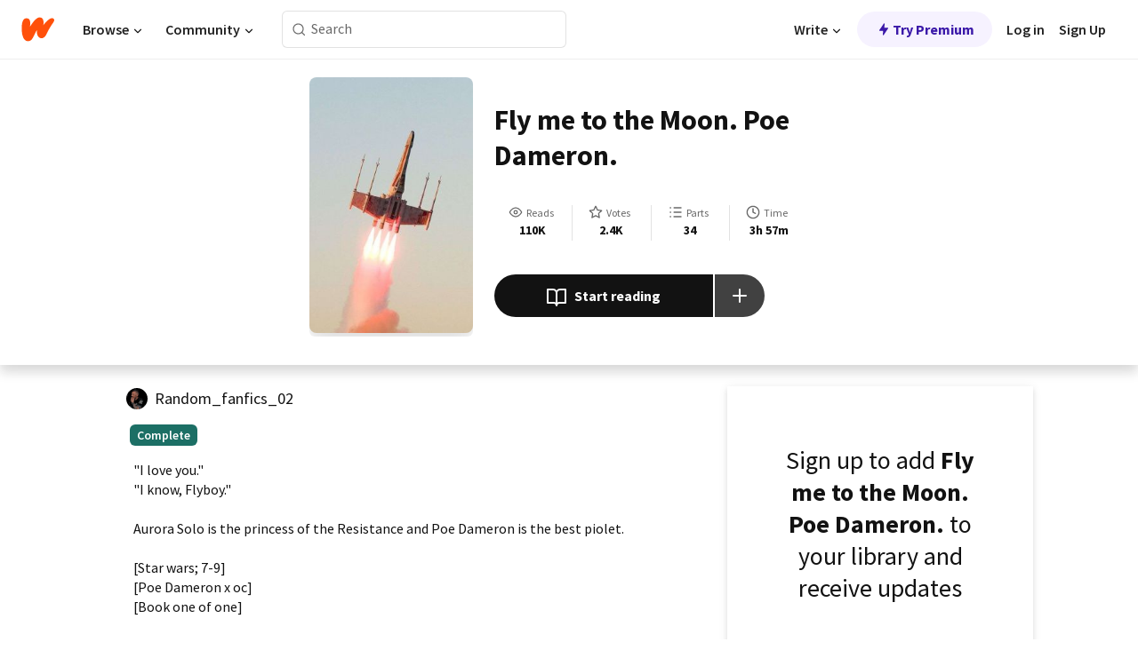

--- FILE ---
content_type: text/html; charset=utf-8
request_url: https://mobile.wattpad.com/story/316244910-fly-me-to-the-moon-poe-dameron
body_size: 23538
content:
<!DOCTYPE html><html lang="en-US" dir="ltr"><head><meta charSet="utf-8"/><meta name="viewport" content="width=device-width,initial-scale=1"/><link rel="canonical" href="https://www.wattpad.com/story/316244910-fly-me-to-the-moon-poe-dameron"/><meta name="description" content="&quot;I love you.&quot; 
&quot;I know, Flyboy.&quot; 
Aurora Solo is the princess of the Resistance and Poe Dameron is the best piolet.
[Star wars; 7-9]
[Poe Dameron x oc]
[Book o..."/><meta name="keywords" content="finn,hansolo,joecole,kyloren,lukeskywalker,poe,poedameron,princessleia,rey,skywalker,solo,starwars,texttospeech,Fanfiction"/><meta name="robots" content="index,follow"/><meta property="fb:pages" content="127093020051"/><meta property="og:title" content="Fly me to the Moon. Poe Dameron."/><meta property="og:url" content="https://www.wattpad.com/story/316244910-fly-me-to-the-moon-poe-dameron"/><meta property="og:description" content="&quot;I love you.&quot; 
&quot;I know, Flyboy.&quot; 
Aurora Solo is the princess of the Resistance and Poe Dameron is the best piolet.
[St..."/><meta property="og:image" content="https://img.wattpad.com/cover/316244910-256-k393202.jpg"/><meta property="og:site_name" content="Wattpad"/><title>Fly me to the Moon. Poe Dameron. - Random Celeb fanfics x - Wattpad</title><script type="application/ld+json">{"@context":"http://schema.org","@type":"Article","about":"Fanfiction","author":{"name":"Random Celeb fanfics x","url":"https://www.wattpad.com/user/Random_fanfics_02"},"accountablePerson":{"name":"Random Celeb fanfics x","url":"https://www.wattpad.com/user/Random_fanfics_02"},"copyrightHolder":{"name":"Random Celeb fanfics x","url":"https://www.wattpad.com/user/Random_fanfics_02"},"copyrightYear":"2023","dateCreated":"2023-03-11","datePublished":"2023-03-11","dateModified":"2023-06-27","description":"\"I love you.\" \n\"I know, Flyboy.\" \n\nAurora Solo is the princess of the Resistance and Poe Dameron is the best piolet.\n\n[Star wars; 7-9]\n[Poe Dameron x oc]\n[Book one of one]","commentCount":197,"discussionUrl":"https://www.wattpad.com/story/316244910-fly-me-to-the-moon-poe-dameron#story-tabs","genre":"https://www.wattpad.com/stories/fanfiction","headline":"Fly me to the Moon. Poe Dameron.","inLanguage":"en_US","interactionStatistic":110795,"isAccessibleForFree":true,"isFamilyFriendly":true,"keywords":"finn,hansolo,joecole,kyloren,lukeskywalker,poe,poedameron,princessleia,rey,skywalker,solo,starwars,texttospeech,Fanfiction,eBooks,reading,stories,fiction","publisher":{"@type":"Organization","name":"Wattpad","legalName":"Wattpad Corp","foundingDate":"2006","foundingLocation":"Toronto, Ontario, Canada","areaServed":"Global","logo":{"@type":"ImageObject","url":"https://www.wattpad.com/img/logos/wp-logo-orange.png"},"url":"https://www.wattpad.com"},"publishingPrinciples":"https://support.wattpad.com/hc/en-us/articles/200774334-Content-Guidelines","thumbnailUrl":"https://img.wattpad.com/cover/316244910-256-k393202.jpg","typicalAgeRange":"13-","image":"https://img.wattpad.com/cover/316244910-256-k393202.jpg","name":"Fly me to the Moon. Poe Dameron.","url":"https://www.wattpad.com/story/316244910-fly-me-to-the-moon-poe-dameron","mainEntityOfPage":{"@type":"WebPage","@id":"https://www.wattpad.com/story/316244910-fly-me-to-the-moon-poe-dameron"}}</script><link rel="stylesheet" href="/wp-web-assets/build/css-bundle-EMKGXEIC.css"/><link rel="preload" as="font" href="/wp-web-assets/fonts/Source_Sans_Pro/SourceSansPro-Regular.ttf" crossorigin="anonymous"/><link rel="preload" as="font" href="/wp-web-assets/fonts/Source_Sans_Pro/SourceSansPro-SemiBold.ttf" crossorigin="anonymous"/><link rel="stylesheet" href="/wp-web-assets/build/_assets/fonts-XNHMJ6ZM.css"/><link rel="stylesheet" href="/wp-web-assets/build/_assets/tokens-2GVK43A7.css"/><link rel="stylesheet" href="/wp-web-assets/build/_assets/main-PXKQW5MQ.css"/><link rel="stylesheet" href="/wp-web-assets/build/_assets/react-tooltip-HIHMAPNF.css"/><link rel="stylesheet" href="/wp-web-assets/build/_assets/splide.min-AQNS3YPQ.css"/><script type="text/javascript">window.dataLayer=[];</script><script>window.wattpad={"userCountryCode":"US","testGroups":{"SPECIAL_AD_EXEMPT":false,"USE_IMAGE_MOD":false,"GDPR_ADS_EXPERIENCE":false,"USE_33ACROSS":false,"EXCLUDE_PREBID_PARTNERS":false,"DELAY_ADS":false,"PREBID_BETA":false,"USE_KEVEL":true,"USE_AFP":false,"AD_ELIGIBILITY":true,"ADS_IN_WATTPAD_ORIGINALS":true,"IS_IN_MATURE_GATING":false,"IS_SERIES_REDESIGN":true,"IS_FREE_ORIGINALS_EXPERIMENT":true,"IS_WATTYS_SHORTLIST":false,"IS_WRITER_STORY_NEW_MIGRATION":false,"USE_ADS_ELIGIBILITY":true,"IS_PROMOTED_READING_LIST":false,"IS_NEW_UPDATES_PAGE":false,"IS_IN_CHECK_ADS_READINESS":false,"IS_SOCIAL_FEED":false},"currentUser":null,"deviceType":"desktop","revision":"bed8fd78fe69e16743768365aebf6750ab0f76a3","categoryList":{"0":"genre-uncategorized","1":"genre-teen-fiction","2":"genre-poetry","3":"genre-fantasy","4":"genre-romance","5":"genre-science-fiction","6":"genre-fanfiction","7":"genre-humor","8":"genre-mystery-thriller","9":"genre-horror","10":"genre-classics","11":"genre-adventure","12":"genre-paranormal","13":"genre-spiritual","14":"genre-action","16":"genre-non-fiction","17":"genre-short-stories","18":"genre-vampire","19":"genre-random","21":"genre-general-fiction","22":"genre-werewolf","23":"genre-historical-fiction","24":"genre-chick-lit"},"isWpWeb":true,"afpConfig":{"hostAccountId":"pub-9506570645588245"},"canvaApiKey":"gpJZaH8RjnukEBMR5tYrmnsY"}</script><script src="https://accounts.google.com/gsi/client" async="" defer=""></script></head><body class="theme-6"><noscript><iframe src="//www.googletagmanager.com/ns.html?id=GTM-WD9JLB" height="0" width="0" style="display:none;visibility:hidden" title="Needed for jsx-Ally complaint" aria-hidden="true"></iframe></noscript><div id="g_id_onload" data-client_id="819350800788-s42oc45ge5shd8hkimbj2broh7l6j7h6.apps.googleusercontent.com" data-login_uri="https://www.wattpad.com/auth/google-auth?nextUrl=%2Fstory%2F316244910-fly-me-to-the-moon-poe-dameron" data-is_one_tap="true" data-cancel_on_tap_outside="false" data-use_fedcm_for_prompt="true"></div><div><header class="_07XRA oUExN"><nav class="gMmKF"><ul class="sGq-H"><li class="Gzeg3"><a class="zIi3k" href="https://www.wattpad.com" title="Wattpad Home" aria-label="Home"><img class="At9TR" src="/wp-web-assets/images/wattpad-logo.svg" alt="Wattpad Logo" data-testid="wp-logo-orange"/></a></li><li class="NkmE9 jDGZF"><div id="discover-dropdown" class="avnzx false KE7WT" data-testid="discover-dropdown"><button class="DMdhq OCdPW">Browse<img class="S1mMa" src="/wp-web-assets/images/wp-chevron-down.svg" alt="" data-testid="wp_chevron_down"/></button></div></li><li class="NkmE9"><div id="community-dropdown" class="avnzx false KE7WT" data-testid="community-dropdown"><button class="DMdhq OCdPW">Community<img class="S1mMa" src="/wp-web-assets/images/wp-chevron-down.svg" alt="" data-testid="wp_chevron_down"/></button></div></li></ul></nav><div class="lXfdp gMmKF"><div class="wDLq1"><form class="VOZUu" action="/getmobile" method="post" role="search" name="search"><button class="_8r2SK U-dRJ" type="submit" aria-label="Search"><svg xmlns="http://www.w3.org/2000/svg" width="15" height="15" viewBox="0 0 15 15" fill="none"><path fill-rule="evenodd" clip-rule="evenodd" d="M1.5999 6.49844C1.5999 3.79224 3.79371 1.59844 6.4999 1.59844C9.2061 1.59844 11.3999 3.79224 11.3999 6.49844C11.3999 9.20463 9.2061 11.3984 6.4999 11.3984C3.79371 11.3984 1.5999 9.20463 1.5999 6.49844ZM6.4999 0.398438C3.13097 0.398438 0.399902 3.1295 0.399902 6.49844C0.399902 9.86737 3.13097 12.5984 6.4999 12.5984C7.99441 12.5984 9.36338 12.061 10.4241 11.1688C10.4515 11.2618 10.5019 11.3494 10.5752 11.4227L13.0501 13.8976C13.2844 14.1319 13.6643 14.1319 13.8986 13.8976C14.133 13.6633 14.133 13.2834 13.8986 13.0491L11.4238 10.5742C11.3504 10.5008 11.2629 10.4505 11.1699 10.423C12.0623 9.36227 12.5999 7.99313 12.5999 6.49844C12.5999 3.1295 9.86884 0.398438 6.4999 0.398438Z" fill="#121212" fill-opacity="0.64"></path></svg></button><input class="_6Hiiv" type="text" placeholder="Search" name="query" autoComplete="off"/></form></div></div><div class="ZFD-B gMmKF"><ul class="sGq-H"><li class="NkmE9 oAArJ"><div id="writer-opportunities-dropdown" class="avnzx false KE7WT" data-testid="writer-opportunities-dropdown"><button class="DMdhq OCdPW">Write<img class="S1mMa" src="/wp-web-assets/images/wp-chevron-down.svg" alt="" data-testid="wp_chevron_down"/></button></div></li><li class="oAArJ"><button class="_5FXgC"><span class="ahwLl"><svg xmlns="http://www.w3.org/2000/svg" width="20" height="20" viewBox="0 0 20 20" fill="none"><path d="M9.38562 11.778L8.95363 16.0545C8.89557 16.6292 9.64434 16.8996 9.96699 16.4205L14.9043 9.08896C15.1528 8.72003 14.8884 8.2233 14.4436 8.2233H10.6144L11.0464 3.94683C11.1044 3.37214 10.3557 3.10166 10.033 3.58077L5.09567 10.9123C4.84721 11.2813 5.11159 11.778 5.55639 11.778H9.38562Z" fill="var(--ds-base-2-60)"></path></svg></span>Try Premium</button></li></ul><div class="YJeR-"><ul class="At9TR sGq-H"><li class="T7-fP NkmE9"><button class="Rer7C transparent-button iUT2X">Log in</button></li><li class="NkmE9"><button class="Rer7C transparent-button iUT2X">Sign Up</button></li></ul><a href="https://www.wattpad.com/login" rel="noopener noreferrer" class="ab56F"><button class="undefined "><svg width="16" height="16" viewBox="0 0 24 24" fill="none" stroke="#6f6f6f" stroke-width="2" aria-hidden="true" stroke-linecap="round" stroke-linejoin="round"><path d="M20 21v-2a4 4 0 0 0-4-4H8a4 4 0 0 0-4 4v2"></path><circle cx="12" cy="7" r="4"></circle></svg></button></a></div></div><nav data-testid="mobile-header" class="LGHtv"><div class="LMr2z"><a class="_6tefj" href="https://www.wattpad.com" aria-label="Home"><img class="zIi3k" width="32" height="25" src="/wp-web-assets/images/wattpad-logo.svg" alt="Wattpad Logo" data-testid="logo"/></a><a class="_6tefj" href="https://www.wattpad.com/search" data-testid="search" aria-label="Search"><img src="/wp-web-assets/images/wp-search.svg" alt=""/></a></div></nav></header></div><div class="wE73O" data-testid="story-details-page"><div class="d7R1Y"><div class="_4Rj99"><div class="coverWrapper__t2Ve8" data-testid="cover"><img class="cover__BlyZa" src="https://img.wattpad.com/cover/316244910-256-k393202.jpg" alt="Story cover for Fly me to the Moon. Poe Dameron. by Random_fanfics_02" data-testid="image"/></div></div><div class="Qm-Xt"><div class="-ydhR"><div class="gF-N5">Fly me to the Moon. Poe Dameron.</div></div><div class="YPkBj"><div class="Sz3nA"><img src="https://img.wattpad.com/useravatar/Random_fanfics_02.128.965867.jpg" aria-hidden="true" alt="" class="avatar__Ygp0_ avatar_sm__zq5iO"/><div class="af6dp"><a href="https://www.wattpad.com/user/Random_fanfics_02" aria-label="by Random_fanfics_02. Tap to go to the author&#x27;s profile page." class="SjGa2">Random_fanfics_02</a></div></div></div><div class="SFcPk"><ul class="n0iXe"><li class="_0jt-y"><div class="uG9U1"><svg width="16" height="16" fill="none" xmlns="http://www.w3.org/2000/svg" viewBox="0 0 24 24" role="img" aria-labelledby="" aria-hidden="false"><title id="">WpView</title><path d="M1.82 10.357c-.353.545-.594.975-.723 1.233a.916.916 0 0 0 0 .82c.129.258.37.688.723 1.233a18.78 18.78 0 0 0 2.063 2.65C6.19 18.754 8.902 20.25 12 20.25c3.098 0 5.81-1.497 8.117-3.956a18.784 18.784 0 0 0 2.063-2.65c.352-.546.594-.976.723-1.234a.916.916 0 0 0 0-.82c-.129-.258-.37-.688-.723-1.233a18.786 18.786 0 0 0-2.063-2.65C17.81 5.246 15.098 3.75 12 3.75c-3.098 0-5.81 1.496-8.117 3.956a18.782 18.782 0 0 0-2.063 2.65Zm3.4 4.683A16.969 16.969 0 0 1 2.963 12a16.97 16.97 0 0 1 2.259-3.04C7.21 6.837 9.484 5.585 12 5.585c2.517 0 4.788 1.253 6.78 3.377A16.973 16.973 0 0 1 21.037 12a16.97 16.97 0 0 1-2.259 3.04c-1.99 2.122-4.262 3.376-6.779 3.376-2.516 0-4.788-1.254-6.78-3.377Z" fill="#121212"></path><path d="M8.333 12a3.667 3.667 0 1 0 7.334 0 3.667 3.667 0 0 0-7.334 0Zm5.5 0a1.833 1.833 0 1 1-3.666 0 1.833 1.833 0 0 1 3.666 0Z" fill="#121212"></path></svg><span class="_6picm" aria-hidden="true">Reads</span></div><span class="sr-only">Reads 110,795</span><div class="stats-value"><div aria-hidden="true" data-testid="stats-value-container"><div data-tip="110,795" data-tooltip-id="story-stat-tooltip" data-tooltip-html="110,795" data-testid="tooltip"><span class="sr-only">110,795</span><span class="_5TZHL ixBb9" aria-hidden="true" data-testid="stats-value">110K</span></div></div></div></li><li class="_0jt-y"><div class="uG9U1"><svg width="16" height="16" fill="none" xmlns="http://www.w3.org/2000/svg" viewBox="0 0 24 24" role="img" aria-labelledby="" aria-hidden="false"><title id="">WpVote</title><path d="M9.807 8.703a1 1 0 0 1-.752.547l-4.907.717 3.55 3.457a1 1 0 0 1 .288.885l-.838 4.883 4.386-2.307a1 1 0 0 1 .931 0l4.387 2.307-.838-4.883a1 1 0 0 1 .288-.885l3.55-3.457-4.907-.717a1 1 0 0 1-.752-.547L12 4.259 9.807 8.703ZM8.246 7.347l2.857-5.79a1 1 0 0 1 1.794 0l2.857 5.79 6.39.934a1 1 0 0 1 .554 1.705l-4.624 4.503 1.091 6.362a1 1 0 0 1-1.45 1.054L12 18.9l-5.715 3.005a1 1 0 0 1-1.45-1.054l1.09-6.361-4.623-4.504a1 1 0 0 1 .553-1.705l6.39-.934Z" fill="#121212"></path></svg><span class="_6picm" aria-hidden="true">Votes</span></div><span class="sr-only">Votes 2,475</span><div class="stats-value"><div aria-hidden="true" data-testid="stats-value-container"><div data-tip="2,475" data-tooltip-id="story-stat-tooltip" data-tooltip-html="2,475" data-testid="tooltip"><span class="sr-only">2,475</span><span class="_5TZHL ixBb9" aria-hidden="true" data-testid="stats-value">2.4K</span></div></div></div></li><li class="_0jt-y"><div class="uG9U1"><svg width="16" height="16" fill="none" xmlns="http://www.w3.org/2000/svg" viewBox="0 0 24 24" role="img" aria-labelledby="" aria-hidden="false"><title id="">WpPart</title><path d="M8.25 4.5c0 .69.56 1.25 1.25 1.25h11.25a1.25 1.25 0 1 0 0-2.5H9.5c-.69 0-1.25.56-1.25 1.25ZM3.25 5.75a1.25 1.25 0 1 0 0-2.5 1.25 1.25 0 0 0 0 2.5ZM4.5 12A1.25 1.25 0 1 1 2 12a1.25 1.25 0 0 1 2.5 0ZM4.5 19.5a1.25 1.25 0 1 1-2.5 0 1.25 1.25 0 0 1 2.5 0ZM8.25 12c0 .69.56 1.25 1.25 1.25h11.25a1.25 1.25 0 1 0 0-2.5H9.5c-.69 0-1.25.56-1.25 1.25ZM9.5 20.75a1.25 1.25 0 1 1 0-2.5h11.25a1.25 1.25 0 0 1 0 2.5H9.5Z" fill="#121212"></path></svg><span class="_6picm" aria-hidden="true">Parts</span></div><span class="sr-only">Parts 34</span><div class="stats-value"><div aria-hidden="true" data-testid="stats-value-container"><div data-tip="34" data-tooltip-id="story-stat-tooltip" data-tooltip-html="34" data-testid="tooltip"><span class="sr-only">34</span><span class="_5TZHL ixBb9" aria-hidden="true" data-testid="stats-value">34</span></div></div></div></li><li class="_0jt-y"><div class="uG9U1"><svg width="16" height="16" fill="none" xmlns="http://www.w3.org/2000/svg" viewBox="0 0 24 24" role="img" aria-labelledby="" aria-hidden="false"><title id="">WpHistory</title><path d="M1 12c0 6.075 4.925 11 11 11s11-4.925 11-11S18.075 1 12 1 1 5.925 1 12Zm20 0a9 9 0 1 1-18 0 9 9 0 0 1 18 0Z" fill="#121212"></path><path d="m13 11.382 3.447 1.724a1 1 0 1 1-.894 1.788l-4-2A1 1 0 0 1 11 12V6a1 1 0 1 1 2 0v5.382Z" fill="#121212"></path></svg><span class="_6picm" aria-hidden="true">Time</span></div><span class="sr-only">Time 3h 57m</span><div aria-hidden="true" data-testid="stats-value-container"><div data-tip="3 hours, 57 minutes" data-tooltip-id="story-stat-tooltip" data-tooltip-html="3 hours, 57 minutes" data-testid="tooltip"><span class="sr-only">3 hours, 57 minutes</span><span class="_5TZHL ixBb9" aria-hidden="true" data-testid="stats-value">3h 57m</span></div></div></li></ul></div><div class="B-FR9"></div><div class="DvIFF"><div class=""><div class="poCqz"><button class="_4uQ4i" aria-label="Start reading"><svg width="24" height="24" fill="none" xmlns="http://www.w3.org/2000/svg" viewBox="0 0 24 24" role="img" aria-labelledby="" aria-hidden="false"><title id="">WpRead</title><path d="M2 2a1 1 0 0 0-1 1v15a1 1 0 0 0 1 1h7a2 2 0 0 1 2 2 1 1 0 1 0 2 0 2 2 0 0 1 2-2h7a1 1 0 0 0 1-1V3a1 1 0 0 0-1-1h-6a5 5 0 0 0-4 2 5 5 0 0 0-4-2H2Zm11 15.536V7a3 3 0 0 1 3-3h5v13h-6a4 4 0 0 0-2 .536Zm-2 0A4 4 0 0 0 9 17H3V4h5a3 3 0 0 1 3 3v10.536Z" fill="#121212"></path></svg>Start reading</button><div class="yyH-R"><button aria-label="Add story to..." class="q-KBX" aria-disabled="true" tabindex="-1"><svg width="24" height="24" viewBox="0 0 24 24" fill="none" stroke="var(--ds-neutral-00)" stroke-width="2" aria-hidden="true" stroke-linecap="round" stroke-linejoin="round"><g><line x1="12" y1="5" x2="12" y2="19"></line><line x1="5" y1="12" x2="19" y2="12"></line></g></svg></button></div></div></div></div></div></div><div class="yxqu6"><div class="xUdRs"><div class="_1hSgk"><ul class="n0iXe"><li class="_0jt-y"><div class="uG9U1"><svg width="16" height="16" fill="none" xmlns="http://www.w3.org/2000/svg" viewBox="0 0 24 24" role="img" aria-labelledby="" aria-hidden="false"><title id="">WpView</title><path d="M1.82 10.357c-.353.545-.594.975-.723 1.233a.916.916 0 0 0 0 .82c.129.258.37.688.723 1.233a18.78 18.78 0 0 0 2.063 2.65C6.19 18.754 8.902 20.25 12 20.25c3.098 0 5.81-1.497 8.117-3.956a18.784 18.784 0 0 0 2.063-2.65c.352-.546.594-.976.723-1.234a.916.916 0 0 0 0-.82c-.129-.258-.37-.688-.723-1.233a18.786 18.786 0 0 0-2.063-2.65C17.81 5.246 15.098 3.75 12 3.75c-3.098 0-5.81 1.496-8.117 3.956a18.782 18.782 0 0 0-2.063 2.65Zm3.4 4.683A16.969 16.969 0 0 1 2.963 12a16.97 16.97 0 0 1 2.259-3.04C7.21 6.837 9.484 5.585 12 5.585c2.517 0 4.788 1.253 6.78 3.377A16.973 16.973 0 0 1 21.037 12a16.97 16.97 0 0 1-2.259 3.04c-1.99 2.122-4.262 3.376-6.779 3.376-2.516 0-4.788-1.254-6.78-3.377Z" fill="#121212"></path><path d="M8.333 12a3.667 3.667 0 1 0 7.334 0 3.667 3.667 0 0 0-7.334 0Zm5.5 0a1.833 1.833 0 1 1-3.666 0 1.833 1.833 0 0 1 3.666 0Z" fill="#121212"></path></svg><span class="_6picm" aria-hidden="true">Reads</span></div><span class="sr-only">Reads 110,795</span><div class="stats-value"><div aria-hidden="true" data-testid="stats-value-container"><div data-tip="110,795" data-tooltip-id="story-stat-tooltip" data-tooltip-html="110,795" data-testid="tooltip"><span class="sr-only">110,795</span><span class="_5TZHL ixBb9" aria-hidden="true" data-testid="stats-value">110K</span></div></div></div></li><li class="_0jt-y"><div class="uG9U1"><svg width="16" height="16" fill="none" xmlns="http://www.w3.org/2000/svg" viewBox="0 0 24 24" role="img" aria-labelledby="" aria-hidden="false"><title id="">WpVote</title><path d="M9.807 8.703a1 1 0 0 1-.752.547l-4.907.717 3.55 3.457a1 1 0 0 1 .288.885l-.838 4.883 4.386-2.307a1 1 0 0 1 .931 0l4.387 2.307-.838-4.883a1 1 0 0 1 .288-.885l3.55-3.457-4.907-.717a1 1 0 0 1-.752-.547L12 4.259 9.807 8.703ZM8.246 7.347l2.857-5.79a1 1 0 0 1 1.794 0l2.857 5.79 6.39.934a1 1 0 0 1 .554 1.705l-4.624 4.503 1.091 6.362a1 1 0 0 1-1.45 1.054L12 18.9l-5.715 3.005a1 1 0 0 1-1.45-1.054l1.09-6.361-4.623-4.504a1 1 0 0 1 .553-1.705l6.39-.934Z" fill="#121212"></path></svg><span class="_6picm" aria-hidden="true">Votes</span></div><span class="sr-only">Votes 2,475</span><div class="stats-value"><div aria-hidden="true" data-testid="stats-value-container"><div data-tip="2,475" data-tooltip-id="story-stat-tooltip" data-tooltip-html="2,475" data-testid="tooltip"><span class="sr-only">2,475</span><span class="_5TZHL ixBb9" aria-hidden="true" data-testid="stats-value">2.4K</span></div></div></div></li><li class="_0jt-y"><div class="uG9U1"><svg width="16" height="16" fill="none" xmlns="http://www.w3.org/2000/svg" viewBox="0 0 24 24" role="img" aria-labelledby="" aria-hidden="false"><title id="">WpPart</title><path d="M8.25 4.5c0 .69.56 1.25 1.25 1.25h11.25a1.25 1.25 0 1 0 0-2.5H9.5c-.69 0-1.25.56-1.25 1.25ZM3.25 5.75a1.25 1.25 0 1 0 0-2.5 1.25 1.25 0 0 0 0 2.5ZM4.5 12A1.25 1.25 0 1 1 2 12a1.25 1.25 0 0 1 2.5 0ZM4.5 19.5a1.25 1.25 0 1 1-2.5 0 1.25 1.25 0 0 1 2.5 0ZM8.25 12c0 .69.56 1.25 1.25 1.25h11.25a1.25 1.25 0 1 0 0-2.5H9.5c-.69 0-1.25.56-1.25 1.25ZM9.5 20.75a1.25 1.25 0 1 1 0-2.5h11.25a1.25 1.25 0 0 1 0 2.5H9.5Z" fill="#121212"></path></svg><span class="_6picm" aria-hidden="true">Parts</span></div><span class="sr-only">Parts 34</span><div class="stats-value"><div aria-hidden="true" data-testid="stats-value-container"><div data-tip="34" data-tooltip-id="story-stat-tooltip" data-tooltip-html="34" data-testid="tooltip"><span class="sr-only">34</span><span class="_5TZHL ixBb9" aria-hidden="true" data-testid="stats-value">34</span></div></div></div></li><li class="_0jt-y"><div class="uG9U1"><svg width="16" height="16" fill="none" xmlns="http://www.w3.org/2000/svg" viewBox="0 0 24 24" role="img" aria-labelledby="" aria-hidden="false"><title id="">WpHistory</title><path d="M1 12c0 6.075 4.925 11 11 11s11-4.925 11-11S18.075 1 12 1 1 5.925 1 12Zm20 0a9 9 0 1 1-18 0 9 9 0 0 1 18 0Z" fill="#121212"></path><path d="m13 11.382 3.447 1.724a1 1 0 1 1-.894 1.788l-4-2A1 1 0 0 1 11 12V6a1 1 0 1 1 2 0v5.382Z" fill="#121212"></path></svg><span class="_6picm" aria-hidden="true">Time</span></div><span class="sr-only">Time 3h 57m</span><div aria-hidden="true" data-testid="stats-value-container"><div data-tip="3 hours, 57 minutes" data-tooltip-id="story-stat-tooltip" data-tooltip-html="3 hours, 57 minutes" data-testid="tooltip"><span class="sr-only">3 hours, 57 minutes</span><span class="_5TZHL ixBb9" aria-hidden="true" data-testid="stats-value">3h 57m</span></div></div></li></ul></div><div class="bR7B3"></div><div data-testid="story-badges"><div class="_5g5R0"><div class="Sz3nA"><img src="https://img.wattpad.com/useravatar/Random_fanfics_02.128.965867.jpg" aria-hidden="true" alt="" class="avatar__Ygp0_ avatar_sm__zq5iO"/><div class="af6dp"><a href="https://www.wattpad.com/user/Random_fanfics_02" aria-label="by Random_fanfics_02. Tap to go to the author&#x27;s profile page." class="SjGa2">Random_fanfics_02</a></div></div></div><div class="dHyYa"><div class="_2-rOR" data-tooltip-id="badge-tooltip" data-tooltip-html="First published
    &lt;strong&gt;Jul 13, 2022&lt;/strong&gt;" data-for="publish-date" aria-describedby="publish-date" aria-hidden="true" data-testid="completed-tag"><div class="pill__pziVI solid-variant__RGER9 default-size__BJ5Po base-3-accent__Xrbrb square-shape__V66Yy gap-for-default-pill__d6nVx"><span class="typography-label-small-semi">Complete</span></div></div><span class="sr-only">Complete, First published Jul 13, 2022</span></div></div><div class="CEEJt yIE4y"><div class="yl-VP" data-testid="tag-carousel"><a class="no-text-decoration-on-focus no-text-decoration-on-hover XZbAz pill__pziVI default-variant__ERiYv default-size__BJ5Po default-accent__YcamO round-shape__sOoT2 clickable__llABU gap-for-default-pill__d6nVx" href="https://www.wattpad.com/stories/finn"><span class="typography-label-small-semi">finn</span></a><a class="no-text-decoration-on-focus no-text-decoration-on-hover XZbAz pill__pziVI default-variant__ERiYv default-size__BJ5Po default-accent__YcamO round-shape__sOoT2 clickable__llABU gap-for-default-pill__d6nVx" href="https://www.wattpad.com/stories/hansolo"><span class="typography-label-small-semi">hansolo</span></a><a class="no-text-decoration-on-focus no-text-decoration-on-hover XZbAz pill__pziVI default-variant__ERiYv default-size__BJ5Po default-accent__YcamO round-shape__sOoT2 clickable__llABU gap-for-default-pill__d6nVx" href="https://www.wattpad.com/stories/joecole"><span class="typography-label-small-semi">joecole</span></a><a class="no-text-decoration-on-focus no-text-decoration-on-hover XZbAz pill__pziVI default-variant__ERiYv default-size__BJ5Po default-accent__YcamO round-shape__sOoT2 clickable__llABU gap-for-default-pill__d6nVx" href="https://www.wattpad.com/stories/kyloren"><span class="typography-label-small-semi">kyloren</span></a><a class="no-text-decoration-on-focus no-text-decoration-on-hover XZbAz pill__pziVI default-variant__ERiYv default-size__BJ5Po default-accent__YcamO round-shape__sOoT2 clickable__llABU gap-for-default-pill__d6nVx" href="https://www.wattpad.com/stories/lukeskywalker"><span class="typography-label-small-semi">lukeskywalker</span></a><a class="no-text-decoration-on-focus no-text-decoration-on-hover XZbAz pill__pziVI default-variant__ERiYv default-size__BJ5Po default-accent__YcamO round-shape__sOoT2 clickable__llABU gap-for-default-pill__d6nVx" href="https://www.wattpad.com/stories/poe"><span class="typography-label-small-semi">poe</span></a><a class="no-text-decoration-on-focus no-text-decoration-on-hover XZbAz pill__pziVI default-variant__ERiYv default-size__BJ5Po default-accent__YcamO round-shape__sOoT2 clickable__llABU gap-for-default-pill__d6nVx" href="https://www.wattpad.com/stories/poedameron"><span class="typography-label-small-semi">poedameron</span></a><a class="no-text-decoration-on-focus no-text-decoration-on-hover XZbAz pill__pziVI default-variant__ERiYv default-size__BJ5Po default-accent__YcamO round-shape__sOoT2 clickable__llABU gap-for-default-pill__d6nVx" href="https://www.wattpad.com/stories/princessleia"><span class="typography-label-small-semi">princessleia</span></a><a class="no-text-decoration-on-focus no-text-decoration-on-hover XZbAz pill__pziVI default-variant__ERiYv default-size__BJ5Po default-accent__YcamO round-shape__sOoT2 clickable__llABU gap-for-default-pill__d6nVx" href="https://www.wattpad.com/stories/rey"><span class="typography-label-small-semi">rey</span></a><a class="no-text-decoration-on-focus no-text-decoration-on-hover XZbAz pill__pziVI default-variant__ERiYv default-size__BJ5Po default-accent__YcamO round-shape__sOoT2 clickable__llABU gap-for-default-pill__d6nVx" href="https://www.wattpad.com/stories/skywalker"><span class="typography-label-small-semi">skywalker</span></a><a class="no-text-decoration-on-focus no-text-decoration-on-hover XZbAz pill__pziVI default-variant__ERiYv default-size__BJ5Po default-accent__YcamO round-shape__sOoT2 clickable__llABU gap-for-default-pill__d6nVx" href="https://www.wattpad.com/stories/solo"><span class="typography-label-small-semi">solo</span></a><a class="no-text-decoration-on-focus no-text-decoration-on-hover XZbAz pill__pziVI default-variant__ERiYv default-size__BJ5Po default-accent__YcamO round-shape__sOoT2 clickable__llABU gap-for-default-pill__d6nVx" href="https://www.wattpad.com/stories/starwars"><span class="typography-label-small-semi">starwars</span></a><a class="no-text-decoration-on-focus no-text-decoration-on-hover XZbAz pill__pziVI default-variant__ERiYv default-size__BJ5Po default-accent__YcamO round-shape__sOoT2 clickable__llABU gap-for-default-pill__d6nVx" href="https://www.wattpad.com/stories/texttospeech"><span class="typography-label-small-semi">texttospeech</span></a></div></div><div class="glL-c"><pre class="mpshL _6pPkw">&quot;I love you.&quot; 
&quot;I know, Flyboy.&quot; 

Aurora Solo is the princess of the Resistance and Poe Dameron is the best piolet.

[Star wars; 7-9]
[Poe Dameron x oc]
[Book one of one]<div class="DxZKg" data-testid="copyright"><span class="JP3pz" aria-hidden="true"></span>All Rights Reserved</div></pre><div class="UKpi5"><button class="b6GrN">Read more</button></div></div><div class="F8LJw"><div class="aVlTH I3p30"><div class="yl-VP" data-testid="tag-carousel"><a class="no-text-decoration-on-focus no-text-decoration-on-hover XZbAz pill__pziVI default-variant__ERiYv default-size__BJ5Po default-accent__YcamO round-shape__sOoT2 clickable__llABU gap-for-default-pill__d6nVx" href="https://www.wattpad.com/stories/finn"><span class="typography-label-small-semi">finn</span></a><a class="no-text-decoration-on-focus no-text-decoration-on-hover XZbAz pill__pziVI default-variant__ERiYv default-size__BJ5Po default-accent__YcamO round-shape__sOoT2 clickable__llABU gap-for-default-pill__d6nVx" href="https://www.wattpad.com/stories/hansolo"><span class="typography-label-small-semi">hansolo</span></a><a class="no-text-decoration-on-focus no-text-decoration-on-hover XZbAz pill__pziVI default-variant__ERiYv default-size__BJ5Po default-accent__YcamO round-shape__sOoT2 clickable__llABU gap-for-default-pill__d6nVx" href="https://www.wattpad.com/stories/joecole"><span class="typography-label-small-semi">joecole</span></a><a class="no-text-decoration-on-focus no-text-decoration-on-hover XZbAz pill__pziVI default-variant__ERiYv default-size__BJ5Po default-accent__YcamO round-shape__sOoT2 clickable__llABU gap-for-default-pill__d6nVx" href="https://www.wattpad.com/stories/kyloren"><span class="typography-label-small-semi">kyloren</span></a><a class="no-text-decoration-on-focus no-text-decoration-on-hover XZbAz pill__pziVI default-variant__ERiYv default-size__BJ5Po default-accent__YcamO round-shape__sOoT2 clickable__llABU gap-for-default-pill__d6nVx" href="https://www.wattpad.com/stories/lukeskywalker"><span class="typography-label-small-semi">lukeskywalker</span></a><a class="no-text-decoration-on-focus no-text-decoration-on-hover XZbAz pill__pziVI default-variant__ERiYv default-size__BJ5Po default-accent__YcamO round-shape__sOoT2 clickable__llABU gap-for-default-pill__d6nVx" href="https://www.wattpad.com/stories/poe"><span class="typography-label-small-semi">poe</span></a><a class="no-text-decoration-on-focus no-text-decoration-on-hover XZbAz pill__pziVI default-variant__ERiYv default-size__BJ5Po default-accent__YcamO round-shape__sOoT2 clickable__llABU gap-for-default-pill__d6nVx" href="https://www.wattpad.com/stories/poedameron"><span class="typography-label-small-semi">poedameron</span></a><a class="no-text-decoration-on-focus no-text-decoration-on-hover XZbAz pill__pziVI default-variant__ERiYv default-size__BJ5Po default-accent__YcamO round-shape__sOoT2 clickable__llABU gap-for-default-pill__d6nVx" href="https://www.wattpad.com/stories/princessleia"><span class="typography-label-small-semi">princessleia</span></a><a class="no-text-decoration-on-focus no-text-decoration-on-hover XZbAz pill__pziVI default-variant__ERiYv default-size__BJ5Po default-accent__YcamO round-shape__sOoT2 clickable__llABU gap-for-default-pill__d6nVx" href="https://www.wattpad.com/stories/rey"><span class="typography-label-small-semi">rey</span></a><a class="no-text-decoration-on-focus no-text-decoration-on-hover XZbAz pill__pziVI default-variant__ERiYv default-size__BJ5Po default-accent__YcamO round-shape__sOoT2 clickable__llABU gap-for-default-pill__d6nVx" href="https://www.wattpad.com/stories/skywalker"><span class="typography-label-small-semi">skywalker</span></a><a class="no-text-decoration-on-focus no-text-decoration-on-hover XZbAz pill__pziVI default-variant__ERiYv default-size__BJ5Po default-accent__YcamO round-shape__sOoT2 clickable__llABU gap-for-default-pill__d6nVx" href="https://www.wattpad.com/stories/solo"><span class="typography-label-small-semi">solo</span></a><a class="no-text-decoration-on-focus no-text-decoration-on-hover XZbAz pill__pziVI default-variant__ERiYv default-size__BJ5Po default-accent__YcamO round-shape__sOoT2 clickable__llABU gap-for-default-pill__d6nVx" href="https://www.wattpad.com/stories/starwars"><span class="typography-label-small-semi">starwars</span></a><a class="no-text-decoration-on-focus no-text-decoration-on-hover XZbAz pill__pziVI default-variant__ERiYv default-size__BJ5Po default-accent__YcamO round-shape__sOoT2 clickable__llABU gap-for-default-pill__d6nVx" href="https://www.wattpad.com/stories/texttospeech"><span class="typography-label-small-semi">texttospeech</span></a></div></div></div><div class="_01L-d"><div class="pPt69" data-testid="toc"><div class="_4dm37">Table of contents</div><div class="Y26Ib"><ul aria-label="story-parts"><li class=""><a href="https://www.wattpad.com/1246646342-fly-me-to-the-moon-poe-dameron-star-wars" class="_6qJpE"><div class="vbUDq"><div class="o7jpT"><div class="a2GDZ" data-testid="new-part-icon"></div><div class="wpYp-">Star Wars.</div></div><div class="f0I9e"></div></div><div class="bSGSB">Sat, Mar 11, 2023</div></a></li><li class=""><a href="https://www.wattpad.com/1246649337-fly-me-to-the-moon-poe-dameron-01" class="_6qJpE"><div class="vbUDq"><div class="o7jpT"><div class="a2GDZ" data-testid="new-part-icon"></div><div class="wpYp-">01.</div></div><div class="f0I9e"></div></div><div class="bSGSB">Sat, Mar 11, 2023</div></a></li><li class=""><a href="https://www.wattpad.com/1246676838-fly-me-to-the-moon-poe-dameron-02" class="_6qJpE"><div class="vbUDq"><div class="o7jpT"><div class="a2GDZ" data-testid="new-part-icon"></div><div class="wpYp-">02.</div></div><div class="f0I9e"></div></div><div class="bSGSB">Sat, Mar 11, 2023</div></a></li><li class=""><a href="https://www.wattpad.com/1246772214-fly-me-to-the-moon-poe-dameron-03" class="_6qJpE"><div class="vbUDq"><div class="o7jpT"><div class="a2GDZ" data-testid="new-part-icon"></div><div class="wpYp-">03.</div></div><div class="f0I9e"></div></div><div class="bSGSB">Sat, Mar 11, 2023</div></a></li><li class=""><a href="https://www.wattpad.com/1247059685-fly-me-to-the-moon-poe-dameron-04" class="_6qJpE"><div class="vbUDq"><div class="o7jpT"><div class="a2GDZ" data-testid="new-part-icon"></div><div class="wpYp-">04.</div></div><div class="f0I9e"></div></div><div class="bSGSB">Sun, Mar 12, 2023</div></a></li><li class=""><a href="https://www.wattpad.com/1277386768-fly-me-to-the-moon-poe-dameron-05" class="_6qJpE"><div class="vbUDq"><div class="o7jpT"><div class="a2GDZ" data-testid="new-part-icon"></div><div class="wpYp-">05.</div></div><div class="f0I9e"></div></div><div class="bSGSB">Mon, Mar 13, 2023</div></a></li><li class=""><a href="https://www.wattpad.com/1277432127-fly-me-to-the-moon-poe-dameron-06" class="_6qJpE"><div class="vbUDq"><div class="o7jpT"><div class="a2GDZ" data-testid="new-part-icon"></div><div class="wpYp-">06.</div></div><div class="f0I9e"></div></div><div class="bSGSB">Tue, Mar 14, 2023</div></a></li><li class=""><a href="https://www.wattpad.com/1277649319-fly-me-to-the-moon-poe-dameron-07" class="_6qJpE"><div class="vbUDq"><div class="o7jpT"><div class="a2GDZ" data-testid="new-part-icon"></div><div class="wpYp-">07.</div></div><div class="f0I9e"></div></div><div class="bSGSB">Wed, Mar 15, 2023</div></a></li><li class=""><a href="https://www.wattpad.com/1277980180-fly-me-to-the-moon-poe-dameron-08" class="_6qJpE"><div class="vbUDq"><div class="o7jpT"><div class="a2GDZ" data-testid="new-part-icon"></div><div class="wpYp-">08.</div></div><div class="f0I9e"></div></div><div class="bSGSB">Wed, Mar 22, 2023</div></a></li><li class=""><a href="https://www.wattpad.com/1278947696-fly-me-to-the-moon-poe-dameron-09" class="_6qJpE"><div class="vbUDq"><div class="o7jpT"><div class="a2GDZ" data-testid="new-part-icon"></div><div class="wpYp-">09.</div></div><div class="f0I9e"></div></div><div class="bSGSB">Fri, Mar 31, 2023</div></a></li><li class=""><a href="https://www.wattpad.com/1291018940-fly-me-to-the-moon-poe-dameron-010" class="_6qJpE"><div class="vbUDq"><div class="o7jpT"><div class="a2GDZ" data-testid="new-part-icon"></div><div class="wpYp-">010.</div></div><div class="f0I9e"></div></div><div class="bSGSB">Fri, Mar 31, 2023</div></a></li><li class=""><a href="https://www.wattpad.com/1292283744-fly-me-to-the-moon-poe-dameron-011" class="_6qJpE"><div class="vbUDq"><div class="o7jpT"><div class="a2GDZ" data-testid="new-part-icon"></div><div class="wpYp-">011.</div></div><div class="f0I9e"></div></div><div class="bSGSB">Sat, Apr 1, 2023</div></a></li><li class=""><a href="https://www.wattpad.com/1292322190-fly-me-to-the-moon-poe-dameron-012" class="_6qJpE"><div class="vbUDq"><div class="o7jpT"><div class="a2GDZ" data-testid="new-part-icon"></div><div class="wpYp-">012.</div></div><div class="f0I9e"></div></div><div class="bSGSB">Sat, Apr 1, 2023</div></a></li><li class=""><a href="https://www.wattpad.com/1292613463-fly-me-to-the-moon-poe-dameron-013" class="_6qJpE"><div class="vbUDq"><div class="o7jpT"><div class="a2GDZ" data-testid="new-part-icon"></div><div class="wpYp-">013.</div></div><div class="f0I9e"></div></div><div class="bSGSB">Sat, Apr 1, 2023</div></a></li><li class=""><a href="https://www.wattpad.com/1292820885-fly-me-to-the-moon-poe-dameron-part-two-the-last" class="_6qJpE"><div class="vbUDq"><div class="o7jpT"><div class="a2GDZ" data-testid="new-part-icon"></div><div class="wpYp-">Part Two; The Last Jedi.</div></div><div class="f0I9e"></div></div><div class="bSGSB">Mon, Apr 3, 2023</div></a></li><li class=""><a href="https://www.wattpad.com/1292828117-fly-me-to-the-moon-poe-dameron-01" class="_6qJpE"><div class="vbUDq"><div class="o7jpT"><div class="a2GDZ" data-testid="new-part-icon"></div><div class="wpYp-">01.</div></div><div class="f0I9e"></div></div><div class="bSGSB">Tue, Apr 4, 2023</div></a></li><li class=""><a href="https://www.wattpad.com/1296444892-fly-me-to-the-moon-poe-dameron-02" class="_6qJpE"><div class="vbUDq"><div class="o7jpT"><div class="a2GDZ" data-testid="new-part-icon"></div><div class="wpYp-">02.</div></div><div class="f0I9e"></div></div><div class="bSGSB">Wed, Apr 5, 2023</div></a></li><li class=""><a href="https://www.wattpad.com/1297116094-fly-me-to-the-moon-poe-dameron-03" class="_6qJpE"><div class="vbUDq"><div class="o7jpT"><div class="a2GDZ" data-testid="new-part-icon"></div><div class="wpYp-">03.</div></div><div class="f0I9e"></div></div><div class="bSGSB">Fri, Apr 7, 2023</div></a></li><li class=""><a href="https://www.wattpad.com/1297155459-fly-me-to-the-moon-poe-dameron-04" class="_6qJpE"><div class="vbUDq"><div class="o7jpT"><div class="a2GDZ" data-testid="new-part-icon"></div><div class="wpYp-">04.</div></div><div class="f0I9e"></div></div><div class="bSGSB">Sun, Apr 9, 2023</div></a></li><li class=""><a href="https://www.wattpad.com/1297194852-fly-me-to-the-moon-poe-dameron-05" class="_6qJpE"><div class="vbUDq"><div class="o7jpT"><div class="a2GDZ" data-testid="new-part-icon"></div><div class="wpYp-">05.</div></div><div class="f0I9e"></div></div><div class="bSGSB">Mon, Apr 10, 2023</div></a></li><li class=""><a href="https://www.wattpad.com/1297415192-fly-me-to-the-moon-poe-dameron-06" class="_6qJpE"><div class="vbUDq"><div class="o7jpT"><div class="a2GDZ" data-testid="new-part-icon"></div><div class="wpYp-">06.</div></div><div class="f0I9e"></div></div><div class="bSGSB">Thu, Apr 13, 2023</div></a></li><li class=""><a href="https://www.wattpad.com/1297789850-fly-me-to-the-moon-poe-dameron-07" class="_6qJpE"><div class="vbUDq"><div class="o7jpT"><div class="a2GDZ" data-testid="new-part-icon"></div><div class="wpYp-">07.</div></div><div class="f0I9e"></div></div><div class="bSGSB">Sat, Apr 15, 2023</div></a></li><li class=""><a href="https://www.wattpad.com/1297851076-fly-me-to-the-moon-poe-dameron-part-three-the-rise" class="_6qJpE"><div class="vbUDq"><div class="o7jpT"><div class="a2GDZ" data-testid="new-part-icon"></div><div class="wpYp-">Part Three; The Rise of Skywalker. </div></div><div class="f0I9e"></div></div><div class="bSGSB">Fri, Apr 21, 2023</div></a></li><li class=""><a href="https://www.wattpad.com/1297853694-fly-me-to-the-moon-poe-dameron-01" class="_6qJpE"><div class="vbUDq"><div class="o7jpT"><div class="a2GDZ" data-testid="new-part-icon"></div><div class="wpYp-">01.</div></div><div class="f0I9e"></div></div><div class="bSGSB">Fri, Apr 21, 2023</div></a></li><li class=""><a href="https://www.wattpad.com/1298075081-fly-me-to-the-moon-poe-dameron-02" class="_6qJpE"><div class="vbUDq"><div class="o7jpT"><div class="a2GDZ" data-testid="new-part-icon"></div><div class="wpYp-">02.</div></div><div class="f0I9e"></div></div><div class="bSGSB">Fri, Apr 28, 2023</div></a></li><li class=""><a href="https://www.wattpad.com/1298103214-fly-me-to-the-moon-poe-dameron-03" class="_6qJpE"><div class="vbUDq"><div class="o7jpT"><div class="a2GDZ" data-testid="new-part-icon"></div><div class="wpYp-">03</div></div><div class="f0I9e"></div></div><div class="bSGSB">Fri, Apr 28, 2023</div></a></li><li class=""><a href="https://www.wattpad.com/1298154995-fly-me-to-the-moon-poe-dameron-04" class="_6qJpE"><div class="vbUDq"><div class="o7jpT"><div class="a2GDZ" data-testid="new-part-icon"></div><div class="wpYp-">04.</div></div><div class="f0I9e"></div></div><div class="bSGSB">Sat, Apr 29, 2023</div></a></li><li class=""><a href="https://www.wattpad.com/1300616544-fly-me-to-the-moon-poe-dameron-05" class="_6qJpE"><div class="vbUDq"><div class="o7jpT"><div class="a2GDZ" data-testid="new-part-icon"></div><div class="wpYp-">05.</div></div><div class="f0I9e"></div></div><div class="bSGSB">Tue, May 2, 2023</div></a></li><li class=""><a href="https://www.wattpad.com/1301578716-fly-me-to-the-moon-poe-dameron-06" class="_6qJpE"><div class="vbUDq"><div class="o7jpT"><div class="a2GDZ" data-testid="new-part-icon"></div><div class="wpYp-">06.</div></div><div class="f0I9e"></div></div><div class="bSGSB">Wed, May 3, 2023</div></a></li><li class=""><a href="https://www.wattpad.com/1309168211-fly-me-to-the-moon-poe-dameron-07" class="_6qJpE"><div class="vbUDq"><div class="o7jpT"><div class="a2GDZ" data-testid="new-part-icon"></div><div class="wpYp-">07.</div></div><div class="f0I9e"></div></div><div class="bSGSB">Sat, May 6, 2023</div></a></li><li class=""><a href="https://www.wattpad.com/1309436188-fly-me-to-the-moon-poe-dameron-08" class="_6qJpE"><div class="vbUDq"><div class="o7jpT"><div class="a2GDZ" data-testid="new-part-icon"></div><div class="wpYp-">08.</div></div><div class="f0I9e"></div></div><div class="bSGSB">Tue, May 16, 2023</div></a></li><li class=""><a href="https://www.wattpad.com/1338546546-fly-me-to-the-moon-poe-dameron-09" class="_6qJpE"><div class="vbUDq"><div class="o7jpT"><div class="a2GDZ" data-testid="new-part-icon"></div><div class="wpYp-">09.</div></div><div class="f0I9e"></div></div><div class="bSGSB">Fri, May 19, 2023</div></a></li><li class=""><a href="https://www.wattpad.com/1344118274-fly-me-to-the-moon-poe-dameron-010" class="_6qJpE"><div class="vbUDq"><div class="o7jpT"><div class="a2GDZ" data-testid="new-part-icon"></div><div class="wpYp-">010.</div></div><div class="f0I9e"></div></div><div class="bSGSB">Tue, Jun 27, 2023</div></a></li><li class=""><a href="https://www.wattpad.com/1344158343-fly-me-to-the-moon-poe-dameron-011" class="_6qJpE"><div class="vbUDq"><div class="o7jpT"><div class="a2GDZ" data-testid="new-part-icon"></div><div class="wpYp-">011.</div></div><div class="f0I9e"></div></div><div class="bSGSB">Tue, Jun 27, 2023</div></a></li></ul></div></div></div><div class="_95DE-"><div class="wtwPy"><div class="sh6cp"><div class="ail-g"><div data-testid="collapsing-parts-icon"><svg width="32" height="32" viewBox="0 0 16 16" fill="var(--wp-neutral-1)" stroke="var(--wp-neutral-1)" stroke-width="1" aria-hidden="true" stroke-linecap="round" stroke-linejoin="round"><g><path fill-rule="evenodd" clip-rule="evenodd" d="M3.33366 4.66634C3.70185 4.66634 4.00033 4.36786 4.00033 3.99967C4.00033 3.63148 3.70185 3.33301 3.33366 3.33301C2.96547 3.33301 2.66699 3.63148 2.66699 3.99967C2.66699 4.36786 2.96547 4.66634 3.33366 4.66634ZM4.00033 7.99967C4.00033 8.36786 3.70185 8.66634 3.33366 8.66634C2.96547 8.66634 2.66699 8.36786 2.66699 7.99967C2.66699 7.63148 2.96547 7.33301 3.33366 7.33301C3.70185 7.33301 4.00033 7.63148 4.00033 7.99967ZM4.00033 11.9997C4.00033 12.3679 3.70185 12.6663 3.33366 12.6663C2.96547 12.6663 2.66699 12.3679 2.66699 11.9997C2.66699 11.6315 2.96547 11.333 3.33366 11.333C3.70185 11.333 4.00033 11.6315 4.00033 11.9997ZM6.00033 7.99967C6.00033 8.36786 6.2988 8.66634 6.66699 8.66634H12.667C13.0352 8.66634 13.3337 8.36786 13.3337 7.99967C13.3337 7.63148 13.0352 7.33301 12.667 7.33301H6.66699C6.2988 7.33301 6.00033 7.63148 6.00033 7.99967ZM6.66699 12.6663C6.2988 12.6663 6.00033 12.3679 6.00033 11.9997C6.00033 11.6315 6.2988 11.333 6.66699 11.333H12.667C13.0352 11.333 13.3337 11.6315 13.3337 11.9997C13.3337 12.3679 13.0352 12.6663 12.667 12.6663H6.66699ZM6.00033 3.99967C6.00033 4.36786 6.2988 4.66634 6.66699 4.66634H12.667C13.0352 4.66634 13.3337 4.36786 13.3337 3.99967C13.3337 3.63148 13.0352 3.33301 12.667 3.33301H6.66699C6.2988 3.33301 6.00033 3.63148 6.00033 3.99967Z"/></g></svg></div><p class="UV8WB">34 parts</p></div><button class="ZiVaQ">See all</button></div><div class="Y26Ib K9XZh"><ul aria-label="story-parts"><li class=""><a href="https://www.wattpad.com/1338546546-fly-me-to-the-moon-poe-dameron-09" class="_6qJpE"><div class="vbUDq"><div class="o7jpT"><div class="a2GDZ" data-testid="new-part-icon"></div><div class="wpYp-">09.</div></div><div class="f0I9e"></div></div><div class="bSGSB">Fri, May 19, 2023</div></a></li><li class=""><a href="https://www.wattpad.com/1344118274-fly-me-to-the-moon-poe-dameron-010" class="_6qJpE"><div class="vbUDq"><div class="o7jpT"><div class="a2GDZ" data-testid="new-part-icon"></div><div class="wpYp-">010.</div></div><div class="f0I9e"></div></div><div class="bSGSB">Tue, Jun 27, 2023</div></a></li><li class=""><a href="https://www.wattpad.com/1344158343-fly-me-to-the-moon-poe-dameron-011" class="_6qJpE"><div class="vbUDq"><div class="o7jpT"><div class="a2GDZ" data-testid="new-part-icon"></div><div class="wpYp-">011.</div></div><div class="f0I9e"></div></div><div class="bSGSB">Tue, Jun 27, 2023</div></a></li></ul></div></div></div></div><div class="UQhI8"><div class="_5CG6D" data-testid="story-details-auth-form"><div class="czByr MsrWK YjyQM"><div class="SRRCw"><div class="p2vKb"><div class="_7Wax-"><div class="AYj-0">Sign up to add <strong>Fly me to the Moon. Poe Dameron.</strong> to your library and receive updates</div></div><div class="_5UcoB"><button class="h-8o8 UgztN"><img src="/wp-web-assets/images/google-login-color.png" alt="Google Login" class="eTY8Y" width="18" height="18" aria-hidden="true"/><span><span class="g-kpI">Sign up with Google</span></span></button><button class="h-8o8 UgztN"><img src="/wp-web-assets/images/facebook-login-color.png" alt="Facebook Login" class="eTY8Y" width="18" height="18" aria-hidden="true"/><span><span class="g-kpI">Sign up with Facebook</span></span></button></div><div class="fGOOt bb74a"><div class="e3NEx"></div><span class="HjRsn"> <!-- -->or<!-- --> </span><div class="e3NEx"></div></div><button class="bb74a button__Y70Pw primary-variant__NO4pv default-accent__Pc0Pm medium-size__CLqD3 clickable__iYXtN full-width__dXWyx with-padding__cVt72"><span class="background-overlay__mCEaX"></span>Sign up with email</button><button class="button__Y70Pw tertiary-variant__Y9kWU default-accent__Pc0Pm medium-size__CLqD3 clickable__iYXtN full-width__dXWyx with-padding__cVt72"><span class="background-overlay__mCEaX"></span>I already have an account</button></div></div></div></div><div data-testid="desktop-ad" class="aC2RF"></div><div data-testid="story-ranks-card"><a href="https://www.wattpad.com/story/316244910/rankings" aria-label="Number 87 in joecole. Tap for all tag rankings for this story."><div class="oAS4a"><svg width="32" height="32" viewBox="0 0 32 32" fill="var(--wp-base-1)" stroke="var(--wp-neutral-1)" stroke-width="0" aria-hidden="true" stroke-linecap="round" stroke-linejoin="round" class="_7oZdu"><g><path fill-rule="evenodd" clip-rule="evenodd" d="M5.6001 11.1998C5.6001 5.45604 10.2563 0.799805 16.0001 0.799805C21.7439 0.799805 26.4001 5.45604 26.4001 11.1998C26.4001 16.9436 21.7439 21.5998 16.0001 21.5998C10.2563 21.5998 5.6001 16.9436 5.6001 11.1998ZM12.2383 16.3775L12.9567 12.1887L9.91334 9.2221L14.1192 8.61095L16.0001 4.7998L17.881 8.61095L22.0869 9.2221L19.0435 12.1887L19.7619 16.3775L16.0001 14.3998L12.2383 16.3775ZM11.2001 30.8975V22.2013C12.67 22.8435 14.2934 23.1998 16.0001 23.1998C17.9017 23.1998 19.7 22.7575 21.2978 21.9701V30.8975L16.2489 25.8486L11.2001 30.8975Z"/></g></svg><div class="Fjn-k"><span class="_-7ovN">#87<span class="KiCPc">joecole</span></span></div><svg width="24" height="24" viewBox="0 0 24 24" fill="none" stroke="var(--wp-neutral-1)" stroke-width="2" aria-hidden="true" stroke-linecap="round" stroke-linejoin="round" class="_5dEjf"><g><polyline points="9 18 15 12 9 6"></polyline></g></svg></div></a></div><div><a href="https://support.wattpad.com/hc/en-us/articles/200774334-Content-Guidelines" target="_blank" rel="noopener noreferrer"><div class="oAS4a"><svg width="32" height="32" viewBox="0 0 32 32" fill="none" stroke="var(--wp-neutral-1)" stroke-width="3" aria-hidden="true" stroke-linecap="round" stroke-linejoin="round" class="x9VGX"><g><path d="M10 13a5 5 0 0 0 7.54.54l3-3a5 5 0 0 0-7.07-7.07l-1.72 1.71"></path><path d="M14 11a5 5 0 0 0-7.54-.54l-3 3a5 5 0 0 0 7.07 7.07l1.71-1.71"></path></g></svg><div class="Fjn-k"><span class="_-7ovN">Content Guidelines</span></div><svg width="24" height="24" viewBox="0 0 24 24" fill="none" stroke="var(--wp-neutral-1)" stroke-width="2" aria-hidden="true" stroke-linecap="round" stroke-linejoin="round" class="_5dEjf"><g><polyline points="9 18 15 12 9 6"></polyline></g></svg></div></a></div><div><button type="button" class="_2tWx0"><div class="oAS4a"><svg width="32" height="32" viewBox="0 0 32 32" fill="var(--wp-base-1)" stroke="var(--wp-neutral-1)" stroke-width="1" aria-hidden="true" stroke-linecap="round" stroke-linejoin="round" class="B0v-f"><g><path fill-rule="evenodd" clip-rule="evenodd" d="M0.333008 18.9997V2.99967C0.333008 2.64605 0.473484 2.30691 0.723532 2.05687C1.0163 1.7641 1.54299 1.41297 2.33782 1.09504C3.54157 0.613537 5.08449 0.333008 6.99967 0.333008C8.88843 0.333008 10.1765 0.701033 12.8282 1.76171C15.1765 2.70103 16.2218 2.99967 17.6663 2.99967C19.2512 2.99967 20.4582 2.7802 21.3378 2.42837C21.793 2.2463 22.0163 2.09743 22.0569 2.05687C22.8968 1.21691 24.333 1.8118 24.333 2.99967V18.9997C24.333 19.3533 24.1925 19.6924 23.9425 19.9425C23.6497 20.2353 23.123 20.5864 22.3282 20.9043C21.1244 21.3858 19.5815 21.6663 17.6663 21.6663C15.7776 21.6663 14.4895 21.2983 11.8378 20.2376C9.4895 19.2983 8.44426 18.9997 6.99967 18.9997C5.41486 18.9997 4.20777 19.2191 3.3282 19.571C3.20092 19.6219 3.09177 19.6702 2.99967 19.7143V28.333C2.99967 29.0694 2.40272 29.6663 1.66634 29.6663C0.929961 29.6663 0.333008 29.0694 0.333008 28.333V18.9997ZM6.99967 16.333C8.88842 16.333 10.1765 16.701 12.8282 17.7617C15.1765 18.701 16.2218 18.9997 17.6663 18.9997C19.2512 18.9997 20.4582 18.7802 21.3378 18.4284C21.4651 18.3775 21.5742 18.3291 21.6663 18.2851V5.13776C20.5742 5.47524 19.2471 5.66634 17.6663 5.66634C15.7776 5.66634 14.4895 5.29832 11.8378 4.23764C9.4895 3.29832 8.44426 2.99967 6.99967 2.99967C5.41486 2.99967 4.20777 3.21914 3.3282 3.57098C3.20092 3.62189 3.09177 3.6702 2.99967 3.71428V16.8616C4.09182 16.5241 5.41894 16.333 6.99967 16.333Z" fill="#121212"/></g></svg><div class="Fjn-k"><span class="_-7ovN">Report this story</span></div><svg width="24" height="24" viewBox="0 0 24 24" fill="none" stroke="var(--wp-neutral-1)" stroke-width="2" aria-hidden="true" stroke-linecap="round" stroke-linejoin="round" class="_5dEjf"><g><polyline points="9 18 15 12 9 6"></polyline></g></svg></div></button></div><div class="KepGr"><div class="_43CmW"><div class="W8EHh">You may also like</div><div class="hQ1wT"><a class="ZJ-qB" href="https://www.wattpad.com/story/209531916-pilot-%E2%96%B9-poe-dameron" data-story-id="209531916" data-author-name="wavyonce"><div class="leocT" data-story-id="209531916"><img srcSet="https://img.wattpad.com/cover/209531916-80-k196227.jpg 1x, https://img.wattpad.com/cover/209531916-100-k196227.jpg 1.5x, https://img.wattpad.com/cover/209531916-144-k196227.jpg 2x, https://img.wattpad.com/cover/209531916-176-k196227.jpg 2.5x, https://img.wattpad.com/cover/209531916-200-k196227.jpg 3x" src="https://img.wattpad.com/cover/209531916-80-k196227.jpg" alt="Pilot ▹ Poe Dameron by wavyonce"/></div><div class="w1xjG"><div><div class="_6g8uG" aria-hidden="true">Pilot ▹ Poe Dameron</div></div><span class="sr-only">20 parts Complete </span><div class="b8qmL" aria-hidden="true"><div class="hYRQZ KbbXK" data-testid="icons"><svg width="14" height="14" viewBox="0 0 24 24" fill="none" stroke="var(--ds-neutral-100)" stroke-width="2" aria-hidden="true" stroke-linecap="round" stroke-linejoin="round" class="e11cf"><g><line x1="8" y1="6" x2="21" y2="6"></line><line x1="8" y1="12" x2="21" y2="12"></line><line x1="8" y1="18" x2="21" y2="18"></line><line x1="3" y1="6" x2="3" y2="6"></line><line x1="3" y1="12" x2="3" y2="12"></line><line x1="3" y1="18" x2="3" y2="18"></line></g></svg><span>20 parts</span></div><div class="_-08is"><div class="pill__pziVI solid-variant__RGER9 default-size__BJ5Po base-3-accent__Xrbrb square-shape__V66Yy gap-for-default-pill__d6nVx"><span class="typography-label-small-semi">Complete</span></div></div></div><div class="o2PZQ">❝must be the mandalorian in you.❞



[the force awakens - the rise of skywalker]</div></div></a></div><div class="hQ1wT"><a class="ZJ-qB" href="https://www.wattpad.com/story/403502543-sparks-poe-dameron" data-story-id="403502543" data-author-name="scribblesofshadow"><div class="leocT" data-story-id="403502543"><img srcSet="https://img.wattpad.com/cover/403502543-80-k80634.jpg 1x, https://img.wattpad.com/cover/403502543-100-k80634.jpg 1.5x, https://img.wattpad.com/cover/403502543-144-k80634.jpg 2x, https://img.wattpad.com/cover/403502543-176-k80634.jpg 2.5x, https://img.wattpad.com/cover/403502543-200-k80634.jpg 3x" src="https://img.wattpad.com/cover/403502543-80-k80634.jpg" alt="Sparks - Poe Dameron by scribblesofshadow"/></div><div class="w1xjG"><div><div class="_6g8uG" aria-hidden="true">Sparks - Poe Dameron</div></div><span class="sr-only">8 parts Ongoing </span><div class="b8qmL" aria-hidden="true"><div class="hYRQZ KbbXK" data-testid="icons"><svg width="14" height="14" viewBox="0 0 24 24" fill="none" stroke="var(--ds-neutral-100)" stroke-width="2" aria-hidden="true" stroke-linecap="round" stroke-linejoin="round" class="e11cf"><g><line x1="8" y1="6" x2="21" y2="6"></line><line x1="8" y1="12" x2="21" y2="12"></line><line x1="8" y1="18" x2="21" y2="18"></line><line x1="3" y1="6" x2="3" y2="6"></line><line x1="3" y1="12" x2="3" y2="12"></line><line x1="3" y1="18" x2="3" y2="18"></line></g></svg><span>8 parts</span></div><div class="_-08is"><div class="pill__pziVI solid-variant__RGER9 default-size__BJ5Po base-5-accent__HmbE0 square-shape__V66Yy gap-for-default-pill__d6nVx"><span class="typography-label-small-semi">Ongoing</span></div></div></div><div class="o2PZQ">I fix things for a living - starfighters, droids, even the base&#x27;s busted caf machines. But there&#x27;s one problem I never saw coming: Poe Dameron.

He&#x27;s charming, infuriating, and entirely too good at distracting me. What starts as teasing in the hangar turns into quiet conversations, unexpected warmth, and maybe... something real.

The Resistance doesn&#x27;t leave much room for feelings, but Poe has a way of making me believe that maybe - just maybe - there&#x27;s more to fight for than just survival.</div></div></a></div><div class="hQ1wT"><a class="ZJ-qB" href="https://www.wattpad.com/story/240158162-flying-solo-%E2%86%A3poe-dameron%E2%86%A2" data-story-id="240158162" data-author-name="h-elianthus-"><div class="leocT" data-story-id="240158162"><img srcSet="https://img.wattpad.com/cover/240158162-80-k165823.jpg 1x, https://img.wattpad.com/cover/240158162-100-k165823.jpg 1.5x, https://img.wattpad.com/cover/240158162-144-k165823.jpg 2x, https://img.wattpad.com/cover/240158162-176-k165823.jpg 2.5x, https://img.wattpad.com/cover/240158162-200-k165823.jpg 3x" src="https://img.wattpad.com/cover/240158162-80-k165823.jpg" alt="Flying Solo ↣poe dameron↢ by h-elianthus-"/></div><div class="w1xjG"><div><div class="_6g8uG" aria-hidden="true">Flying Solo ↣poe dameron↢</div></div><span class="sr-only">49 parts Complete Mature</span><div class="b8qmL" aria-hidden="true"><div class="hYRQZ KbbXK" data-testid="icons"><svg width="14" height="14" viewBox="0 0 24 24" fill="none" stroke="var(--ds-neutral-100)" stroke-width="2" aria-hidden="true" stroke-linecap="round" stroke-linejoin="round" class="e11cf"><g><line x1="8" y1="6" x2="21" y2="6"></line><line x1="8" y1="12" x2="21" y2="12"></line><line x1="8" y1="18" x2="21" y2="18"></line><line x1="3" y1="6" x2="3" y2="6"></line><line x1="3" y1="12" x2="3" y2="12"></line><line x1="3" y1="18" x2="3" y2="18"></line></g></svg><span>49 parts</span></div><div class="_-08is"><div class="pill__pziVI solid-variant__RGER9 default-size__BJ5Po base-3-accent__Xrbrb square-shape__V66Yy gap-for-default-pill__d6nVx"><span class="typography-label-small-semi">Complete</span></div></div><div><div class="pill__pziVI solid-variant__RGER9 default-size__BJ5Po base-4-accent__JqbdI square-shape__V66Yy gap-for-default-pill__d6nVx"><span class="typography-label-small-semi">Mature</span></div></div></div><div class="o2PZQ">Amaya Solo is just like her father- witty, sarcastic, and one of the best pilots in the galaxy.

When she meets a certain X-Wing pilot that reminds her too much of herself, sparks fly and she knows from the get go, she&#x27;s in too deep.

What happens when her mother sends her on a private mission with this attractive flyer?

POE DAMERON X OC

I do not, by any means, own Star Wars or any of their characters. All rights go to Disney and Lucasfilm. All original characters go towards George Lucas and whoever else I might be forgetting-</div></div></a></div><div class="hQ1wT"><a class="ZJ-qB" href="https://www.wattpad.com/story/209973256-%E1%B4%9B%CA%9C%E1%B4%87-%EA%9C%B0%E1%B4%8F%CA%80%E1%B4%84%E1%B4%87-%CA%99%E1%B4%87%E1%B4%9B%E1%B4%A1%E1%B4%87%E1%B4%87%C9%B4-%E1%B4%9C%EA%9C%B1-%E2%80%A2-%CA%99%E1%B4%87%C9%B4-%EA%9C%B1%E1%B4%8F%CA%9F%E1%B4%8F" data-story-id="209973256" data-author-name="agent_stark"><div class="leocT" data-story-id="209973256"><img srcSet="https://img.wattpad.com/cover/209973256-80-k342464.jpg 1x, https://img.wattpad.com/cover/209973256-100-k342464.jpg 1.5x, https://img.wattpad.com/cover/209973256-144-k342464.jpg 2x, https://img.wattpad.com/cover/209973256-176-k342464.jpg 2.5x, https://img.wattpad.com/cover/209973256-200-k342464.jpg 3x" src="https://img.wattpad.com/cover/209973256-80-k342464.jpg" alt="ᴛʜᴇ ꜰᴏʀᴄᴇ ʙᴇᴛᴡᴇᴇɴ ᴜꜱ • ʙᴇɴ ꜱᴏʟᴏ by agent_stark"/></div><div class="w1xjG"><div><div class="_6g8uG" aria-hidden="true">ᴛʜᴇ ꜰᴏʀᴄᴇ ʙᴇᴛᴡᴇᴇɴ ᴜꜱ • ʙᴇɴ ꜱᴏʟᴏ</div></div><span class="sr-only">34 parts Complete Mature</span><div class="b8qmL" aria-hidden="true"><div class="hYRQZ KbbXK" data-testid="icons"><svg width="14" height="14" viewBox="0 0 24 24" fill="none" stroke="var(--ds-neutral-100)" stroke-width="2" aria-hidden="true" stroke-linecap="round" stroke-linejoin="round" class="e11cf"><g><line x1="8" y1="6" x2="21" y2="6"></line><line x1="8" y1="12" x2="21" y2="12"></line><line x1="8" y1="18" x2="21" y2="18"></line><line x1="3" y1="6" x2="3" y2="6"></line><line x1="3" y1="12" x2="3" y2="12"></line><line x1="3" y1="18" x2="3" y2="18"></line></g></svg><span>34 parts</span></div><div class="_-08is"><div class="pill__pziVI solid-variant__RGER9 default-size__BJ5Po base-3-accent__Xrbrb square-shape__V66Yy gap-for-default-pill__d6nVx"><span class="typography-label-small-semi">Complete</span></div></div><div><div class="pill__pziVI solid-variant__RGER9 default-size__BJ5Po base-4-accent__JqbdI square-shape__V66Yy gap-for-default-pill__d6nVx"><span class="typography-label-small-semi">Mature</span></div></div></div><div class="o2PZQ">Hera Dameron, younger sister of Poe Dameron. Hera spends her time fixing ships, pretending to fly with her brother and father. Growing up, her only dream was to fly ships. When her father started to notice something in Hera, he decided to turn to a good friend, Luke Skywalker for his help. When meeting the  Skywalker, she met a boy, skinny, curly black hair, shy, she was drawn to Ben Solo. They became best friends, and then it became more. Months later, Poe and Hera became pilots for the Resistance, hella good ones too. The best of the best. Ben and Hera faded away as he was taken to the darkness and Hera was taken away to the light. Years later they find each other, with unexpected turns. 

*i dont own Star Wars, only Hera. All rights go to their owners, including GIFs.</div></div></a></div><div class="hQ1wT"><a class="ZJ-qB" href="https://www.wattpad.com/story/253602926-atlas-p-dameron" data-story-id="253602926" data-author-name="poedjarin"><div class="leocT" data-story-id="253602926"><img srcSet="https://img.wattpad.com/cover/253602926-80-k601961.jpg 1x, https://img.wattpad.com/cover/253602926-100-k601961.jpg 1.5x, https://img.wattpad.com/cover/253602926-144-k601961.jpg 2x, https://img.wattpad.com/cover/253602926-176-k601961.jpg 2.5x, https://img.wattpad.com/cover/253602926-200-k601961.jpg 3x" src="https://img.wattpad.com/cover/253602926-80-k601961.jpg" alt="Atlas {P.Dameron}  by poedjarin"/></div><div class="w1xjG"><div><div class="_6g8uG" aria-hidden="true">Atlas {P.Dameron} </div></div><span class="sr-only">65 parts Complete </span><div class="b8qmL" aria-hidden="true"><div class="hYRQZ KbbXK" data-testid="icons"><svg width="14" height="14" viewBox="0 0 24 24" fill="none" stroke="var(--ds-neutral-100)" stroke-width="2" aria-hidden="true" stroke-linecap="round" stroke-linejoin="round" class="e11cf"><g><line x1="8" y1="6" x2="21" y2="6"></line><line x1="8" y1="12" x2="21" y2="12"></line><line x1="8" y1="18" x2="21" y2="18"></line><line x1="3" y1="6" x2="3" y2="6"></line><line x1="3" y1="12" x2="3" y2="12"></line><line x1="3" y1="18" x2="3" y2="18"></line></g></svg><span>65 parts</span></div><div class="_-08is"><div class="pill__pziVI solid-variant__RGER9 default-size__BJ5Po base-3-accent__Xrbrb square-shape__V66Yy gap-for-default-pill__d6nVx"><span class="typography-label-small-semi">Complete</span></div></div></div><div class="o2PZQ">&quot;Let&#x27;s go, fly boy.&quot;


                                 &quot;Who are you calling a fly boy, Mando.&quot;


                                                      ~~~


Sar&#x27;ika Djarin was raised by her parents, Din and Kit, they both trained her in their own religions. As she grew older it became clear she was force sensitive, just like her mother, and after much begging to her parents she was sent to the Jedi Temple with Luke. 
But her best friend Ben turned to the Dark Side, sparing her as he left. She leaves the Jedi Temple, going into hiding with her father, that&#x27;s until a pilot shows up at their door...



TFA-TRoS 
Poe Dameron x OC
Follows Safe &amp; Sound {D.Djarin}






Disclaimer 
All rights go to the creators, I only own my characters and their storylines.</div></div></a></div><div class="hQ1wT"><a class="ZJ-qB" href="https://www.wattpad.com/story/214731181-phoenix-%E2%94%81-dameron" data-story-id="214731181" data-author-name="romanovana"><div class="leocT" data-story-id="214731181"><img srcSet="https://img.wattpad.com/cover/214731181-80-k171685.jpg 1x, https://img.wattpad.com/cover/214731181-100-k171685.jpg 1.5x, https://img.wattpad.com/cover/214731181-144-k171685.jpg 2x, https://img.wattpad.com/cover/214731181-176-k171685.jpg 2.5x, https://img.wattpad.com/cover/214731181-200-k171685.jpg 3x" src="https://img.wattpad.com/cover/214731181-80-k171685.jpg" alt="PHOENIX  ━  dameron by romanovana"/></div><div class="w1xjG"><div><div class="_6g8uG" aria-hidden="true">PHOENIX  ━  dameron</div></div><span class="sr-only">91 parts Complete </span><div class="b8qmL" aria-hidden="true"><div class="hYRQZ KbbXK" data-testid="icons"><svg width="14" height="14" viewBox="0 0 24 24" fill="none" stroke="var(--ds-neutral-100)" stroke-width="2" aria-hidden="true" stroke-linecap="round" stroke-linejoin="round" class="e11cf"><g><line x1="8" y1="6" x2="21" y2="6"></line><line x1="8" y1="12" x2="21" y2="12"></line><line x1="8" y1="18" x2="21" y2="18"></line><line x1="3" y1="6" x2="3" y2="6"></line><line x1="3" y1="12" x2="3" y2="12"></line><line x1="3" y1="18" x2="3" y2="18"></line></g></svg><span>91 parts</span></div><div class="_-08is"><div class="pill__pziVI solid-variant__RGER9 default-size__BJ5Po base-3-accent__Xrbrb square-shape__V66Yy gap-for-default-pill__d6nVx"><span class="typography-label-small-semi">Complete</span></div></div></div><div class="o2PZQ">━ don&#x27;t make me a hero.




THE BLACK SQUADRON &amp; THE SEQUEL TRILOGY
[poe dameron x oc][rivals to lovers]


☆romanovana | 2020</div></div></a></div><div class="hQ1wT"><a class="ZJ-qB" href="https://www.wattpad.com/story/209095256-star-wars-imagines-one-shots" data-story-id="209095256" data-author-name="sarahsyndulla"><div class="leocT" data-story-id="209095256"><img srcSet="https://img.wattpad.com/cover/209095256-80-k804864.jpg 1x, https://img.wattpad.com/cover/209095256-100-k804864.jpg 1.5x, https://img.wattpad.com/cover/209095256-144-k804864.jpg 2x, https://img.wattpad.com/cover/209095256-176-k804864.jpg 2.5x, https://img.wattpad.com/cover/209095256-200-k804864.jpg 3x" src="https://img.wattpad.com/cover/209095256-80-k804864.jpg" alt="Star Wars: Imagines/One-Shots by sarahsyndulla"/></div><div class="w1xjG"><div><div class="_6g8uG" aria-hidden="true">Star Wars: Imagines/One-Shots</div></div><span class="sr-only">93 parts Complete </span><div class="b8qmL" aria-hidden="true"><div class="hYRQZ KbbXK" data-testid="icons"><svg width="14" height="14" viewBox="0 0 24 24" fill="none" stroke="var(--ds-neutral-100)" stroke-width="2" aria-hidden="true" stroke-linecap="round" stroke-linejoin="round" class="e11cf"><g><line x1="8" y1="6" x2="21" y2="6"></line><line x1="8" y1="12" x2="21" y2="12"></line><line x1="8" y1="18" x2="21" y2="18"></line><line x1="3" y1="6" x2="3" y2="6"></line><line x1="3" y1="12" x2="3" y2="12"></line><line x1="3" y1="18" x2="3" y2="18"></line></g></svg><span>93 parts</span></div><div class="_-08is"><div class="pill__pziVI solid-variant__RGER9 default-size__BJ5Po base-3-accent__Xrbrb square-shape__V66Yy gap-for-default-pill__d6nVx"><span class="typography-label-small-semi">Complete</span></div></div></div><div class="o2PZQ">Some Imagines/One-Shots for some of Star Wars&#x27; best characters from all eras.
• Prequels
• Clone Wars
• Original Trilogy 
•  Rebels
• The Mandalorian 
• Sequels

Including Solo, Rogue One, and some video game characters.

REQUESTS CLOSED
Female Reader x Male Characters</div></div></a></div><div class="hQ1wT"><a class="ZJ-qB" href="https://www.wattpad.com/story/216934608-free-falling-%E2%94%81%E2%94%81-p-dameron-%E2%9C%93" data-story-id="216934608" data-author-name="duelsabrs"><div class="leocT" data-story-id="216934608"><img srcSet="https://img.wattpad.com/cover/216934608-80-k868564.jpg 1x, https://img.wattpad.com/cover/216934608-100-k868564.jpg 1.5x, https://img.wattpad.com/cover/216934608-144-k868564.jpg 2x, https://img.wattpad.com/cover/216934608-176-k868564.jpg 2.5x, https://img.wattpad.com/cover/216934608-200-k868564.jpg 3x" src="https://img.wattpad.com/cover/216934608-80-k868564.jpg" alt="FREE FALLING ━━ p. dameron ✓ by duelsabrs"/></div><div class="w1xjG"><div><div class="_6g8uG" aria-hidden="true">FREE FALLING ━━ p. dameron ✓</div></div><span class="sr-only">79 parts Complete Mature</span><div class="b8qmL" aria-hidden="true"><div class="hYRQZ KbbXK" data-testid="icons"><svg width="14" height="14" viewBox="0 0 24 24" fill="none" stroke="var(--ds-neutral-100)" stroke-width="2" aria-hidden="true" stroke-linecap="round" stroke-linejoin="round" class="e11cf"><g><line x1="8" y1="6" x2="21" y2="6"></line><line x1="8" y1="12" x2="21" y2="12"></line><line x1="8" y1="18" x2="21" y2="18"></line><line x1="3" y1="6" x2="3" y2="6"></line><line x1="3" y1="12" x2="3" y2="12"></line><line x1="3" y1="18" x2="3" y2="18"></line></g></svg><span>79 parts</span></div><div class="_-08is"><div class="pill__pziVI solid-variant__RGER9 default-size__BJ5Po base-3-accent__Xrbrb square-shape__V66Yy gap-for-default-pill__d6nVx"><span class="typography-label-small-semi">Complete</span></div></div><div><div class="pill__pziVI solid-variant__RGER9 default-size__BJ5Po base-4-accent__JqbdI square-shape__V66Yy gap-for-default-pill__d6nVx"><span class="typography-label-small-semi">Mature</span></div></div></div><div class="o2PZQ">-ˋˏ ⋆｡˚ 𝕱𝐑𝐄𝐄 𝕱𝐀𝐋𝐋𝐈𝐍𝐆 ‧₊˚ ⋆*｡




❛ wren solo misses her brother ❜

𝕺𝐑

in which a flyboy and a flygirl must 
put aside their differences and 
save the galaxy from a monster 
in a mask

━━━━━━




❪ poe dameron    x       fem!oc ❫
❪ tfa        ━      tlj       ━       tros ❫
❪ stand        alone             novel ❫
❪ cover by me!     @duelsabrs ❫
❪ started:       june    13,    2020 ❫
❪ finished:    july     13 ,     2020 ❫


© 𝐝𝐮𝐞𝐥𝐬𝐚𝐛𝐫𝐬
𝐜𝐨  𝐦𝐩𝐥𝐞𝐭𝐞𝐝</div></div></a></div><div class="hQ1wT"><a class="ZJ-qB" href="https://www.wattpad.com/story/173737183-legacy-%E2%96%B9-kylo-ren" data-story-id="173737183" data-author-name="wavyonce"><div class="leocT" data-story-id="173737183"><img srcSet="https://img.wattpad.com/cover/173737183-80-k806598.jpg 1x, https://img.wattpad.com/cover/173737183-100-k806598.jpg 1.5x, https://img.wattpad.com/cover/173737183-144-k806598.jpg 2x, https://img.wattpad.com/cover/173737183-176-k806598.jpg 2.5x, https://img.wattpad.com/cover/173737183-200-k806598.jpg 3x" src="https://img.wattpad.com/cover/173737183-80-k806598.jpg" alt="Legacy ▹ Kylo Ren by wavyonce"/></div><div class="w1xjG"><div><div class="_6g8uG" aria-hidden="true">Legacy ▹ Kylo Ren</div></div><span class="sr-only">23 parts Complete </span><div class="b8qmL" aria-hidden="true"><div class="hYRQZ KbbXK" data-testid="icons"><svg width="14" height="14" viewBox="0 0 24 24" fill="none" stroke="var(--ds-neutral-100)" stroke-width="2" aria-hidden="true" stroke-linecap="round" stroke-linejoin="round" class="e11cf"><g><line x1="8" y1="6" x2="21" y2="6"></line><line x1="8" y1="12" x2="21" y2="12"></line><line x1="8" y1="18" x2="21" y2="18"></line><line x1="3" y1="6" x2="3" y2="6"></line><line x1="3" y1="12" x2="3" y2="12"></line><line x1="3" y1="18" x2="3" y2="18"></line></g></svg><span>23 parts</span></div><div class="_-08is"><div class="pill__pziVI solid-variant__RGER9 default-size__BJ5Po base-3-accent__Xrbrb square-shape__V66Yy gap-for-default-pill__d6nVx"><span class="typography-label-small-semi">Complete</span></div></div></div><div class="o2PZQ">❝a powerful being such as yourself shouldn&#x27;t fall to the subjection of such darkness.❞



[episodes vii - ix]
[book two of two in the legacy series]</div></div></a></div><div class="hQ1wT"><a class="ZJ-qB" href="https://www.wattpad.com/story/328003026-aurora%27s-journey-ben-solo" data-story-id="328003026" data-author-name="multifandomweirdo3"><div class="leocT" data-story-id="328003026"><img srcSet="https://img.wattpad.com/cover/328003026-80-k730875.jpg 1x, https://img.wattpad.com/cover/328003026-100-k730875.jpg 1.5x, https://img.wattpad.com/cover/328003026-144-k730875.jpg 2x, https://img.wattpad.com/cover/328003026-176-k730875.jpg 2.5x, https://img.wattpad.com/cover/328003026-200-k730875.jpg 3x" src="https://img.wattpad.com/cover/328003026-80-k730875.jpg" alt="Aurora&#x27;s Journey | Ben Solo by multifandomweirdo3"/></div><div class="w1xjG"><div><div class="_6g8uG" aria-hidden="true">Aurora&#x27;s Journey | Ben Solo</div></div><span class="sr-only">20 parts Complete </span><div class="b8qmL" aria-hidden="true"><div class="hYRQZ KbbXK" data-testid="icons"><svg width="14" height="14" viewBox="0 0 24 24" fill="none" stroke="var(--ds-neutral-100)" stroke-width="2" aria-hidden="true" stroke-linecap="round" stroke-linejoin="round" class="e11cf"><g><line x1="8" y1="6" x2="21" y2="6"></line><line x1="8" y1="12" x2="21" y2="12"></line><line x1="8" y1="18" x2="21" y2="18"></line><line x1="3" y1="6" x2="3" y2="6"></line><line x1="3" y1="12" x2="3" y2="12"></line><line x1="3" y1="18" x2="3" y2="18"></line></g></svg><span>20 parts</span></div><div class="_-08is"><div class="pill__pziVI solid-variant__RGER9 default-size__BJ5Po base-3-accent__Xrbrb square-shape__V66Yy gap-for-default-pill__d6nVx"><span class="typography-label-small-semi">Complete</span></div></div></div><div class="o2PZQ">Aurora Calrissian has lived her whole life with her father, but when Leia calls for help, she rushes across the galaxy to aid the Resistance.</div></div></a></div></div><div class="I03nP"><div class="Trmd7">You may also like</div><div class="Uw1zi" data-testid="story-expanded-carousel"><div class="Nndmi"><div class="slider-container" style="position:relative"><div aria-live="polite" aria-atomic="true" style="position:absolute;width:1px;height:1px;overflow:hidden;padding:0;margin:-1px;clip:rect(0, 0, 0, 0);white-space:nowrap;border:0" tabindex="-1">Slide 1 of 10</div><div class="slider-frame JIocC" style="overflow:hidden;width:100%;position:relative;outline:none;touch-action:pan-y;height:190px;transition:height 300ms ease-in-out;will-change:height;user-select:none" aria-label="carousel-slider" role="region" tabindex="0"><div class="slider-list" style="width:285.7142857142857%;text-align:left;user-select:auto;display:flex"><div class="slide slide-current slide-visible" style="width:10%;height:auto;padding:0 0px;opacity:1"><div class="S7cgH" data-testid="zoom-story-item"><div class="Mnufl rC0X8" data-testid="story-slide-item"><div class="XFi5G Pw0Ti"><a href="https://www.wattpad.com/story/209531916" data-testid="story-slide-cover-link"><img src="https://img.wattpad.com/cover/209531916-256-k196227.jpg" alt="Pilot ▹ Poe Dameron cover"/></a></div><div class="H2ZRF"></div></div></div></div><div class="slide slide-visible" style="width:10%;height:auto;padding:0 0px;opacity:1"><div class="Mnufl rC0X8" data-testid="story-slide-item"><div class="XFi5G Pw0Ti"><a href="https://www.wattpad.com/story/403502543" data-testid="story-slide-cover-link"><img src="https://img.wattpad.com/cover/403502543-256-k80634.jpg" alt="Sparks - Poe Dameron cover"/></a></div><div class="H2ZRF"></div></div></div><div class="slide slide-visible" style="width:10%;height:auto;padding:0 0px;opacity:1"><div class="Mnufl rC0X8" data-testid="story-slide-item"><div class="XFi5G Pw0Ti"><a href="https://www.wattpad.com/story/240158162" data-testid="story-slide-cover-link"><img src="https://img.wattpad.com/cover/240158162-256-k165823.jpg" alt="Flying Solo ↣poe dameron↢ cover"/></a></div><div class="H2ZRF"></div></div></div><div class="slide slide-visible" style="width:10%;height:auto;padding:0 0px;opacity:1"><div class="Mnufl rC0X8" data-testid="story-slide-item"><div class="XFi5G Pw0Ti"><a href="https://www.wattpad.com/story/209973256" data-testid="story-slide-cover-link"><img src="https://img.wattpad.com/cover/209973256-256-k342464.jpg" alt="ᴛʜᴇ ꜰᴏʀᴄᴇ ʙᴇᴛᴡᴇᴇɴ ᴜꜱ • ʙᴇɴ ꜱᴏʟᴏ cover"/></a></div><div class="H2ZRF"></div></div></div><div class="slide slide-visible" style="width:10%;height:auto;padding:0 0px;opacity:1"><div class="Mnufl rC0X8" data-testid="story-slide-item"><div class="XFi5G Pw0Ti"><a href="https://www.wattpad.com/story/253602926" data-testid="story-slide-cover-link"><img src="https://img.wattpad.com/cover/253602926-256-k601961.jpg" alt="Atlas {P.Dameron}  cover"/></a></div><div class="H2ZRF"></div></div></div><div class="slide slide-visible" style="width:10%;height:auto;padding:0 0px;opacity:1"><div class="Mnufl rC0X8" data-testid="story-slide-item"><div class="XFi5G Pw0Ti"><a href="https://www.wattpad.com/story/214731181" data-testid="story-slide-cover-link"><img src="https://img.wattpad.com/cover/214731181-256-k171685.jpg" alt="PHOENIX  ━  dameron cover"/></a></div><div class="H2ZRF"></div></div></div><div class="slide slide-visible" style="width:10%;height:auto;padding:0 0px;opacity:1"><div class="Mnufl rC0X8" data-testid="story-slide-item"><div class="XFi5G Pw0Ti"><a href="https://www.wattpad.com/story/209095256" data-testid="story-slide-cover-link"><img src="https://img.wattpad.com/cover/209095256-256-k804864.jpg" alt="Star Wars: Imagines/One-Shots cover"/></a></div><div class="H2ZRF"></div></div></div><div class="slide slide-visible" style="width:10%;height:auto;padding:0 0px;opacity:1"><div class="Mnufl rC0X8" data-testid="story-slide-item"><div class="XFi5G Pw0Ti"><a href="https://www.wattpad.com/story/216934608" data-testid="story-slide-cover-link"><img src="https://img.wattpad.com/cover/216934608-256-k868564.jpg" alt="FREE FALLING ━━ p. dameron ✓ cover"/></a></div><div class="H2ZRF"></div></div></div><div class="slide slide-visible" style="width:10%;height:auto;padding:0 0px;opacity:1"><div class="Mnufl rC0X8" data-testid="story-slide-item"><div class="XFi5G Pw0Ti"><a href="https://www.wattpad.com/story/173737183" data-testid="story-slide-cover-link"><img src="https://img.wattpad.com/cover/173737183-256-k806598.jpg" alt="Legacy ▹ Kylo Ren cover"/></a></div><div class="H2ZRF"></div></div></div><div class="slide slide-visible" style="width:10%;height:auto;padding:0 0px;opacity:1"><div class="Mnufl rC0X8" data-testid="story-slide-item"><div class="XFi5G Pw0Ti"><a href="https://www.wattpad.com/story/328003026" data-testid="story-slide-cover-link"><img src="https://img.wattpad.com/cover/328003026-256-k730875.jpg" alt="Aurora&#x27;s Journey | Ben Solo cover"/></a></div><div class="H2ZRF"></div></div></div></div></div></div><div class="YWuLm"><div class="cVPli"><div class="_6Jqfr"><div class="u5RaP"><h3>Pilot ▹ Poe Dameron</h3></div></div><span class="sr-only">20 parts Complete </span><div class="b8qmL" aria-hidden="true"><div class="hYRQZ" data-testid="icons"><svg width="14" height="14" viewBox="0 0 24 24" fill="none" stroke="var(--ds-neutral-100)" stroke-width="2" aria-hidden="true" stroke-linecap="round" stroke-linejoin="round" class="e11cf"><g><line x1="8" y1="6" x2="21" y2="6"></line><line x1="8" y1="12" x2="21" y2="12"></line><line x1="8" y1="18" x2="21" y2="18"></line><line x1="3" y1="6" x2="3" y2="6"></line><line x1="3" y1="12" x2="3" y2="12"></line><line x1="3" y1="18" x2="3" y2="18"></line></g></svg><span>20 parts</span></div><div class="_-08is"><div class="pill__pziVI solid-variant__RGER9 default-size__BJ5Po base-3-accent__Xrbrb square-shape__V66Yy gap-for-default-pill__d6nVx"><span class="typography-label-small-semi">Complete</span></div></div></div></div><div class="pAcCH"><h4>❝must be the mandalorian in you.❞



[the force awakens - the rise of skywalker]</h4></div><div class="_5pst7"><a href="https://www.wattpad.com/story/209531916" class="FosiW" data-testid="more-details" aria-hidden="false">More details</a><div class="V2I7W"><svg width="18" height="18" viewBox="0 0 24 24" fill="none" stroke="var(--wp-neutral-1)" stroke-width="2" aria-hidden="true" stroke-linecap="round" stroke-linejoin="round"><g><polyline points="9 18 15 12 9 6"></polyline></g></svg></div></div></div></div></div></div></div></div></div><div class="SZJDb R4l-c"><div class="egLos"><div class="poCqz"><button class="_4uQ4i" aria-label="Start reading"><svg width="24" height="24" fill="none" xmlns="http://www.w3.org/2000/svg" viewBox="0 0 24 24" role="img" aria-labelledby="" aria-hidden="false"><title id="">WpRead</title><path d="M2 2a1 1 0 0 0-1 1v15a1 1 0 0 0 1 1h7a2 2 0 0 1 2 2 1 1 0 1 0 2 0 2 2 0 0 1 2-2h7a1 1 0 0 0 1-1V3a1 1 0 0 0-1-1h-6a5 5 0 0 0-4 2 5 5 0 0 0-4-2H2Zm11 15.536V7a3 3 0 0 1 3-3h5v13h-6a4 4 0 0 0-2 .536Zm-2 0A4 4 0 0 0 9 17H3V4h5a3 3 0 0 1 3 3v10.536Z" fill="#121212"></path></svg>Start reading</button><div class="yyH-R"><button aria-label="Add story to..." class="q-KBX" aria-disabled="true" tabindex="-1"><svg width="24" height="24" viewBox="0 0 24 24" fill="none" stroke="var(--ds-neutral-00)" stroke-width="2" aria-hidden="true" stroke-linecap="round" stroke-linejoin="round"><g><line x1="12" y1="5" x2="12" y2="19"></line><line x1="5" y1="12" x2="19" y2="12"></line></g></svg></button></div></div></div></div></div><footer class="iZ36I qDjr7 s39IA"><span class="A8mR6" aria-label="Social media links"><div class="ZxKcp amTNt"><a href="https://www.facebook.com/wattpad" rel="nofollow noreferrer" target="_blank"><img alt="Facebook" src="/wp-web-assets/images/landing/socials/facebook.svg" title="Facebook"/></a><a href="https://twitter.com/wattpad" rel="nofollow noreferrer" target="_blank"><img alt="Twitter" src="/wp-web-assets/images/landing/socials/twitter.svg" title="Twitter"/></a><a href="https://instagram.com/wattpad/" rel="nofollow noreferrer" target="_blank"><img alt="Instagram" src="/wp-web-assets/images/landing/socials/instagram.svg" title="Instagram"/></a><a href="https://www.youtube.com/user/wattpad" rel="nofollow noreferrer" target="_blank"><img alt="Youtube" src="/wp-web-assets/images/landing/socials/youtube.svg" title="Youtube"/></a><a href="https://www.tiktok.com/@wattpad" rel="nofollow noreferrer" target="_blank"><img alt="Tiktok" src="/wp-web-assets/images/landing/socials/tiktok.svg" title="Tiktok"/></a></div></span><ul class="_8uwp2 OkUB9 -q8He qDjr7 s39IA" aria-label="Wattpad links"><li><a class="AfscZ aHk3J ri8-d" href="https://www.wattpad.com/user/wattpadoriginals">Wattpad Originals</a></li><li><a class="AfscZ aHk3J ri8-d" href="https://www.wattpad.com/premium">Try Premium</a></li><li><a class="AfscZ aHk3J ri8-d" data-discover="true" href="/getmobile">Get the App</a></li><li><button class="AfscZ aHk3J ri8-d">Language</button></li><li><a class="AfscZ aHk3J ri8-d" href="https://www.wattpad.com/writers">Writers</a></li><li class="rfJf5" aria-hidden="true">|</li><li><a class="AfscZ aHk3J ri8-d" href="https://brands.wattpad.com/">Brand Partnerships</a></li><li><a class="AfscZ aHk3J ri8-d" href="https://company.wattpad.com/jobs">Jobs</a></li><li><a class="AfscZ aHk3J ri8-d" href="https://company.wattpad.com/press">Press</a></li></ul><ul class="wC1Wo OkUB9 -q8He qDjr7 s39IA" aria-label="Legal links"><li><a class="mpWmy aHk3J ri8-d" href="https://policies.wattpad.com/terms" rel="nofollow">Terms</a></li><li><a class="mpWmy aHk3J ri8-d" href="https://policies.wattpad.com/privacy" rel="nofollow">Privacy</a></li><li><a class="mpWmy aHk3J ri8-d" href="https://policies.wattpad.com/payment" rel="nofollow">Payment Policy</a></li><li><a class="mpWmy aHk3J ri8-d" href="https://policies.wattpad.com/accessibility" rel="nofollow">Accessibility</a></li><li><a class="mpWmy aHk3J ri8-d" href="https://support.wattpad.com">Help</a></li><li class="VoBC-">© <!-- -->2025<!-- --> Wattpad</li></ul></footer><script>((STORAGE_KEY, restoreKey) => {
    if (!window.history.state || !window.history.state.key) {
      let key = Math.random().toString(32).slice(2);
      window.history.replaceState({
        key
      }, "");
    }
    try {
      let positions = JSON.parse(sessionStorage.getItem(STORAGE_KEY) || "{}");
      let storedY = positions[restoreKey || window.history.state.key];
      if (typeof storedY === "number") {
        window.scrollTo(0, storedY);
      }
    } catch (error) {
      console.error(error);
      sessionStorage.removeItem(STORAGE_KEY);
    }
  })("positions", null)</script><link rel="modulepreload" href="/wp-web-assets/build/manifest-749640A0.js"/><link rel="modulepreload" href="/wp-web-assets/build/entry.client-V24HSADJ.js"/><link rel="modulepreload" href="/wp-web-assets/build/_shared/chunk-D4BTVP24.js"/><link rel="modulepreload" href="/wp-web-assets/build/_shared/chunk-3H2OJZL7.js"/><link rel="modulepreload" href="/wp-web-assets/build/_shared/chunk-MGSJQYB4.js"/><link rel="modulepreload" href="/wp-web-assets/build/_shared/chunk-NFQRDOF2.js"/><link rel="modulepreload" href="/wp-web-assets/build/_shared/chunk-H535LSQH.js"/><link rel="modulepreload" href="/wp-web-assets/build/_shared/chunk-YQE4DKRM.js"/><link rel="modulepreload" href="/wp-web-assets/build/_shared/chunk-F2IJMOUW.js"/><link rel="modulepreload" href="/wp-web-assets/build/_shared/chunk-NU6WRNNX.js"/><link rel="modulepreload" href="/wp-web-assets/build/_shared/chunk-OOOF62CW.js"/><link rel="modulepreload" href="/wp-web-assets/build/_shared/chunk-FKO4WHU6.js"/><link rel="modulepreload" href="/wp-web-assets/build/_shared/chunk-ZYOA5YAI.js"/><link rel="modulepreload" href="/wp-web-assets/build/_shared/chunk-N5FGG5ZI.js"/><link rel="modulepreload" href="/wp-web-assets/build/_shared/chunk-Y5EQWU6I.js"/><link rel="modulepreload" href="/wp-web-assets/build/_shared/chunk-EMAZ3O3N.js"/><link rel="modulepreload" href="/wp-web-assets/build/_shared/chunk-2ECT7SEU.js"/><link rel="modulepreload" href="/wp-web-assets/build/_shared/chunk-BW5IKC2G.js"/><link rel="modulepreload" href="/wp-web-assets/build/_shared/chunk-Q6WRMS4Z.js"/><link rel="modulepreload" href="/wp-web-assets/build/_shared/chunk-JSIQ5454.js"/><link rel="modulepreload" href="/wp-web-assets/build/_shared/chunk-CVPB4GHL.js"/><link rel="modulepreload" href="/wp-web-assets/build/_shared/chunk-ATJPWZGQ.js"/><link rel="modulepreload" href="/wp-web-assets/build/_shared/chunk-ZEFN23NE.js"/><link rel="modulepreload" href="/wp-web-assets/build/_shared/chunk-4USI5IBT.js"/><link rel="modulepreload" href="/wp-web-assets/build/_shared/chunk-4NJOGKYR.js"/><link rel="modulepreload" href="/wp-web-assets/build/_shared/chunk-K74XRP5J.js"/><link rel="modulepreload" href="/wp-web-assets/build/_shared/chunk-42MT5L2A.js"/><link rel="modulepreload" href="/wp-web-assets/build/_shared/chunk-TORCQSWI.js"/><link rel="modulepreload" href="/wp-web-assets/build/_shared/chunk-2EGZMV35.js"/><link rel="modulepreload" href="/wp-web-assets/build/_shared/chunk-VUUQH377.js"/><link rel="modulepreload" href="/wp-web-assets/build/_shared/chunk-YOIGOYZ5.js"/><link rel="modulepreload" href="/wp-web-assets/build/_shared/chunk-7GSA6SSL.js"/><link rel="modulepreload" href="/wp-web-assets/build/_shared/chunk-2OLAXILF.js"/><link rel="modulepreload" href="/wp-web-assets/build/_shared/chunk-W3AXATM3.js"/><link rel="modulepreload" href="/wp-web-assets/build/_shared/chunk-WOZQIOIA.js"/><link rel="modulepreload" href="/wp-web-assets/build/_shared/chunk-J5OVTLRS.js"/><link rel="modulepreload" href="/wp-web-assets/build/_shared/chunk-46LWLM4G.js"/><link rel="modulepreload" href="/wp-web-assets/build/_shared/chunk-YT4BOELI.js"/><link rel="modulepreload" href="/wp-web-assets/build/_shared/chunk-MC3XSA5T.js"/><link rel="modulepreload" href="/wp-web-assets/build/_shared/chunk-C5AGA4BC.js"/><link rel="modulepreload" href="/wp-web-assets/build/_shared/chunk-OEITQTIL.js"/><link rel="modulepreload" href="/wp-web-assets/build/_shared/chunk-6ZUQLUOS.js"/><link rel="modulepreload" href="/wp-web-assets/build/_shared/chunk-2G7AHW6Y.js"/><link rel="modulepreload" href="/wp-web-assets/build/_shared/chunk-76HRVXM2.js"/><link rel="modulepreload" href="/wp-web-assets/build/_shared/chunk-4UXNQZPI.js"/><link rel="modulepreload" href="/wp-web-assets/build/_shared/chunk-WRFPJY3T.js"/><link rel="modulepreload" href="/wp-web-assets/build/root-ADOXIKG3.js"/><link rel="modulepreload" href="/wp-web-assets/build/_shared/chunk-W32JFL2E.js"/><link rel="modulepreload" href="/wp-web-assets/build/_shared/chunk-Y7Z4ZFS7.js"/><link rel="modulepreload" href="/wp-web-assets/build/_shared/chunk-HU7KMEVM.js"/><link rel="modulepreload" href="/wp-web-assets/build/_shared/chunk-AR2RT27L.js"/><link rel="modulepreload" href="/wp-web-assets/build/_shared/chunk-PXYT5NIT.js"/><link rel="modulepreload" href="/wp-web-assets/build/_shared/chunk-BKDTDX6X.js"/><link rel="modulepreload" href="/wp-web-assets/build/_shared/chunk-BKDA2PEI.js"/><link rel="modulepreload" href="/wp-web-assets/build/_shared/chunk-BAYF5GKY.js"/><link rel="modulepreload" href="/wp-web-assets/build/_shared/chunk-MSFHGU36.js"/><link rel="modulepreload" href="/wp-web-assets/build/_shared/chunk-KF77XT6J.js"/><link rel="modulepreload" href="/wp-web-assets/build/_shared/chunk-ZJG6ELMY.js"/><link rel="modulepreload" href="/wp-web-assets/build/_shared/chunk-ANKQPG6D.js"/><link rel="modulepreload" href="/wp-web-assets/build/_shared/chunk-GANLB65P.js"/><link rel="modulepreload" href="/wp-web-assets/build/_shared/chunk-HG6VKKPY.js"/><link rel="modulepreload" href="/wp-web-assets/build/_shared/chunk-UWNN3P7T.js"/><link rel="modulepreload" href="/wp-web-assets/build/_shared/chunk-OOEOQTRB.js"/><link rel="modulepreload" href="/wp-web-assets/build/_shared/chunk-FQ4LEZ37.js"/><link rel="modulepreload" href="/wp-web-assets/build/_shared/chunk-CBKMR6WL.js"/><link rel="modulepreload" href="/wp-web-assets/build/_shared/chunk-33R26WBD.js"/><link rel="modulepreload" href="/wp-web-assets/build/_shared/chunk-XNUJSF4B.js"/><link rel="modulepreload" href="/wp-web-assets/build/_shared/chunk-KONSKL2O.js"/><link rel="modulepreload" href="/wp-web-assets/build/_shared/chunk-MKZVYRB5.js"/><link rel="modulepreload" href="/wp-web-assets/build/_shared/chunk-JQNUM754.js"/><link rel="modulepreload" href="/wp-web-assets/build/routes/story.$storyid-BJXICFNI.js"/><script>window.__remixContext = {"future":{"v3_fetcherPersist":false,"v3_relativeSplatPath":false,"v3_throwAbortReason":false,"v3_routeConfig":false,"v3_singleFetch":false,"v3_lazyRouteDiscovery":false,"unstable_optimizeDeps":false},"state":{"loaderData":{"root":{"description":"Wattpad connects a global community of millions of readers and writers through the power of story","locale":"en_US","lang":"1","browseTopics":[{"discoverURL":"https://www.wattpad.com/v5/discover/tags/romance","image":"https://static.wattpad.com/image/romance-illo@3x.png","name":"romance","thumbnailIconURL":"https://static.wattpad.com/image/romance-illo@120x120.png","topic":"Romance"},{"discoverURL":"https://www.wattpad.com/v5/discover/tags/fanfiction","image":"https://static.wattpad.com/image/fanfic-illo@3x.png","name":"fanfiction","thumbnailIconURL":"https://static.wattpad.com/image/fanfic-illo@120x120.png","topic":"Fanfiction"},{"discoverURL":"https://www.wattpad.com/v5/discover/tags/lgbt","image":"https://static.wattpad.com/image/lgbt-illo@3x.png","name":"lgbt","thumbnailIconURL":"https://static.wattpad.com/image/lgbt-illo@120x120.png","topic":"LGBTQ+"},{"browseURL":"https://www.wattpad.com/catalog/wattpadoriginals","deeplink":"wattpad://paid-stories?source=search","discoverURL":"https://www.wattpad.com/v5/discover/tags/wattpadoriginals","image":"https://static.wattpad.com/image/paidstories-illo@3x.png","name":"wattpadoriginals","thumbnailIconURL":"https://static.wattpad.com/image/paidstories-illo@120x120.png","topic":"Wattpad Originals","topicDisplayTextOverride":"Originals","topicIcon":{"ariaLabel":"Wattpad","urls":{"dark":"https://static.wattpad.com/img/icons/wp_wattpad_base_1_accent.svg?v=1","light":"https://static.wattpad.com/img/icons/wp_wattpad_base_1_accent.svg?v=1"}}},{"discoverURL":"https://www.wattpad.com/v5/discover/tags/werewolf","image":"https://static.wattpad.com/image/werewolf-illo@3x.png","name":"werewolf","thumbnailIconURL":"https://static.wattpad.com/image/werewolf-illo@120x120.png","topic":"Werewolf"},{"discoverURL":"https://www.wattpad.com/v5/discover/tags/newadult","image":"https://static.wattpad.com/image/newadult-illo@3x.png","name":"newadult","thumbnailIconURL":"https://static.wattpad.com/image/newadult-illo@120x120.png","topic":"New Adult"},{"discoverURL":"https://www.wattpad.com/v5/discover/tags/fantasy","image":"https://static.wattpad.com/image/fantasy-illo@3x.png","name":"fantasy","thumbnailIconURL":"https://static.wattpad.com/image/fantasy-illo@120x120.png","topic":"Fantasy"},{"discoverURL":"https://www.wattpad.com/v5/discover/tags/shortstory","image":"https://static.wattpad.com/image/shortstory-illo@3x.png","name":"shortstory","thumbnailIconURL":"https://static.wattpad.com/image/shortstory-illo@120x120.png","topic":"Short Story"},{"discoverURL":"https://www.wattpad.com/v5/discover/tags/teenfiction","image":"https://static.wattpad.com/image/teenfic-illo@3x.png","name":"teenfiction","thumbnailIconURL":"https://static.wattpad.com/image/teenfic-illo@120x120.png","topic":"Teen Fiction"},{"discoverURL":"https://www.wattpad.com/v5/discover/tags/historicalfiction","image":"https://static.wattpad.com/image/historicalfic-illo@3x.png","name":"historicalfiction","thumbnailIconURL":"https://static.wattpad.com/image/historicalfic-illo@120x120.png","topic":"Historical Fiction"},{"discoverURL":"https://www.wattpad.com/v5/discover/tags/paranormal","image":"https://static.wattpad.com/image/paranormal-illo@3x.png","name":"paranormal","thumbnailIconURL":"https://static.wattpad.com/image/paranormal-illo@120x120.png","topic":"Paranormal"},{"browseURL":"https://www.wattpad.com/list/551324301","deeplink":"wattpad://reading-list/551324301","discoverURL":"https://www.wattpad.com/v5/discover/tags/editorspicks","image":"https://static.wattpad.com/image/edschoice-illo@3x.png","name":"editorspicks","thumbnailIconURL":"https://static.wattpad.com/image/edschoice-illo@120x120.png","topic":"Editor's Picks"},{"discoverURL":"https://www.wattpad.com/v5/discover/tags/humor","image":"https://static.wattpad.com/image/humor-illo@3x.png","name":"humor","thumbnailIconURL":"https://static.wattpad.com/image/humor-illo@120x120.png","topic":"Humor"},{"discoverURL":"https://www.wattpad.com/v5/discover/tags/horror","image":"https://static.wattpad.com/image/horror-illo@3x.png","name":"horror","thumbnailIconURL":"https://static.wattpad.com/image/horror-illo@120x120.png","topic":"Horror"},{"discoverURL":"https://www.wattpad.com/v5/discover/tags/contemporarylit","image":"https://static.wattpad.com/image/urban-illo@3x.png","name":"contemporarylit","thumbnailIconURL":"https://static.wattpad.com/image/urban-illo@120x120.png","topic":"Contemporary Lit"},{"discoverURL":"https://www.wattpad.com/v5/discover/tags/diverselit","image":"https://static.wattpad.com/image/diverselit-illo@3x.png","name":"diverselit","thumbnailIconURL":"https://static.wattpad.com/image/diverselit-illo@120x120.png","topic":"Diverse Lit"},{"discoverURL":"https://www.wattpad.com/v5/discover/tags/mystery","image":"https://static.wattpad.com/image/mystery-illo@3x.png","name":"mystery","thumbnailIconURL":"https://static.wattpad.com/image/mystery-illo@120x120.png","topic":"Mystery"},{"discoverURL":"https://www.wattpad.com/v5/discover/tags/thriller","image":"https://static.wattpad.com/image/thriller-illo@3x.png","name":"thriller","thumbnailIconURL":"https://static.wattpad.com/image/thriller-illo@120x120.png","topic":"Thriller"},{"discoverURL":"https://www.wattpad.com/v5/discover/tags/sciencefiction","image":"https://static.wattpad.com/image/scifi-illo@3x.png","name":"sciencefiction","thumbnailIconURL":"https://static.wattpad.com/image/scifi-illo@120x120.png","topic":"Science Fiction"},{"browseURL":"https://www.wattpad.com/user/TheWattys","deeplink":"wattpad://user/TheWattys","discoverURL":"https://www.wattpad.com/v5/discover/tags/wattys2025","image":"https://static.wattpad.com/image/wattys2-illo@3x.png","name":"wattys2025","thumbnailIconURL":"https://static.wattpad.com/image/wattys2-illo@120x120.png","topic":"The Wattys"},{"discoverURL":"https://www.wattpad.com/v5/discover/tags/adventure","image":"https://static.wattpad.com/image/adventure-illo@3x.png","name":"adventure","thumbnailIconURL":"https://static.wattpad.com/image/adventure-illo@120x120.png","topic":"Adventure"},{"discoverURL":"https://www.wattpad.com/v5/discover/tags/nonfiction","image":"https://static.wattpad.com/image/nonfiction-illo@3x.png","name":"nonfiction","thumbnailIconURL":"https://static.wattpad.com/image/nonfiction-illo@120x120.png","topic":"Non-Fiction"},{"discoverURL":"https://www.wattpad.com/v5/discover/tags/poetry","image":"https://static.wattpad.com/image/poetry-illo@3x.png","name":"poetry","thumbnailIconURL":"https://static.wattpad.com/image/poetry-illo@120x120.png","topic":"Poetry"}],"curatedList":[{"id":551324301,"name":"Reading Radar","user":{"name":"WattpadExplorer","avatar":"https://img.wattpad.com/useravatar/WattpadExplorer.128.475615.jpg","fullname":"Wattpad Explorer Bot","backgroundColour":"#FDAD0D"},"numStories":20,"sample_covers":["https://img.wattpad.com/cover/389953466-256-k704797.jpg","https://img.wattpad.com/cover/256491682-256-k290521.jpg","https://img.wattpad.com/cover/320933671-256-k689756.jpg","https://img.wattpad.com/cover/308383675-256-k694143.jpg","https://img.wattpad.com/cover/280945866-256-k875155.jpg"],"cover":"https://img.wattpad.com/ccover/551324301-300-177204.png?v=2"},{"id":1786368170,"name":"Fated realms ✨","user":{"name":"WattpadExplorer","avatar":"https://img.wattpad.com/useravatar/WattpadExplorer.128.475615.jpg","fullname":"Wattpad Explorer Bot","backgroundColour":"#FDAD0D"},"numStories":14,"sample_covers":["https://img.wattpad.com/cover/395696457-256-k478476.jpg","https://img.wattpad.com/cover/402976647-256-k702140.jpg","https://img.wattpad.com/cover/351258405-256-k446543.jpg","https://img.wattpad.com/cover/394816207-256-k857271.jpg","https://img.wattpad.com/cover/367686129-256-k900275.jpg"],"cover":"https://img.wattpad.com/ccover/1786368170-300-177336.png?v=2"},{"id":1786368617,"name":"Possessive love 🖤","user":{"name":"WattpadExplorer","avatar":"https://img.wattpad.com/useravatar/WattpadExplorer.128.475615.jpg","fullname":"Wattpad Explorer Bot","backgroundColour":"#FDAD0D"},"numStories":15,"sample_covers":["https://img.wattpad.com/cover/387202915-256-k372652.jpg","https://img.wattpad.com/cover/234705832-256-k730818.jpg","https://img.wattpad.com/cover/240045572-256-k886785.jpg","https://img.wattpad.com/cover/321391805-256-k224673.jpg","https://img.wattpad.com/cover/254608450-256-k586304.jpg"],"cover":"https://img.wattpad.com/ccover/1786368617-300-177451.png?v=2"},{"id":703389905,"name":"WEBTOON Productions ⭐","user":{"name":"WattpadExplorer","avatar":"https://img.wattpad.com/useravatar/WattpadExplorer.128.475615.jpg","fullname":"Wattpad Explorer Bot","backgroundColour":"#FDAD0D"},"numStories":23,"sample_covers":["https://img.wattpad.com/cover/402659967-256-k650601.jpg","https://img.wattpad.com/cover/124711439-256-k985459.jpg","https://img.wattpad.com/cover/391608728-256-k612962.jpg","https://img.wattpad.com/cover/18024139-256-k854044.jpg","https://img.wattpad.com/cover/402976647-256-k702140.jpg"],"cover":"https://img.wattpad.com/ccover/703389905-300-969943.png?v=2"},{"id":1710080470,"name":"Wattpad Contests","user":{"name":"WattpadExplorer","avatar":"https://img.wattpad.com/useravatar/WattpadExplorer.128.475615.jpg","fullname":"Wattpad Explorer Bot","backgroundColour":"#FDAD0D"},"numStories":1,"sample_covers":["https://img.wattpad.com/cover/397578996-256-k128632.jpg"],"cover":"https://img.wattpad.com/ccover/1710080470-300-166522.png?v=2"}],"dataDogBrowserLoggingEnabled":false,"cookies":{"locale":"en_US","lang":"1"},"locationData":{"countryCode":"US","region":"New Hampshire"},"shouldShowCCPA":false,"languages":[{"id":14,"name":"Polski","enName":"Polish","locale":"pl_PL","code":"pl","categories":["UI","STORY"]},{"id":16,"name":"العربية","enName":"Arabic","locale":"ar_EG","code":"ar","categories":["UI","STORY"]},{"id":24,"name":"Česky","enName":"Czech","locale":"cs_CZ","code":"cs","categories":["UI","STORY"]},{"id":4,"name":"Deutsch","enName":"German","locale":"de_DE","code":"de","categories":["UI","STORY"]},{"id":1,"name":"English","enName":"English","locale":"en_US","code":"en","categories":["UI","STORY"]},{"id":5,"name":"Español","enName":"Spanish","locale":"es_ES","code":"es","categories":["UI","STORY"]},{"id":18,"name":"Filipino","enName":"Tagalog","locale":"tl_PH","code":"tl","categories":["UI","STORY"]},{"id":2,"name":"Français","enName":"French","locale":"fr_FR","code":"fr","categories":["UI","STORY"]},{"id":21,"name":"हिन्दी","enName":"Hindi","locale":"hi_IN","code":"hi","categories":["UI","STORY"]},{"id":20,"name":"Bahasa Indonesia","enName":"Indonesian","locale":"id_ID","code":"id","categories":["UI","STORY"]},{"id":3,"name":"Italiano","enName":"Italian","locale":"it_IT","code":"it","categories":["UI","STORY"]},{"id":17,"name":"עברית","enName":"Hebrew","locale":"he_IL","code":"he","categories":["UI","STORY"]},{"id":22,"name":"Bahasa Melayu","enName":"Malay","locale":"ms_MY","code":"ms","categories":["UI","STORY"]},{"id":13,"name":"Nederlands","enName":"Dutch","locale":"nl_NL","code":"nl","categories":["UI","STORY"]},{"id":6,"name":"Português","enName":"Portuguese","locale":"pt_PT","code":"pt","categories":["UI","STORY"]},{"id":15,"name":"Română","enName":"Romanian","locale":"ro_RO","code":"ro","categories":["UI","STORY"]},{"id":7,"name":"Русский","enName":"Russian","locale":"ru_RU","code":"ru","categories":["UI","STORY"]},{"id":23,"name":"Türkçe","enName":"Turkish","locale":"tr_TR","code":"tr","categories":["UI","STORY"]},{"id":46,"name":"Українська","enName":"Ukrainian","locale":"uk_UA","code":"uk","categories":["UI","STORY"]},{"id":19,"name":"Tiếng Việt","enName":"Vietnamese","locale":"vi_VN","code":"vi","categories":["UI","STORY"]}],"storyLanguages":[{"id":14,"name":"Polski","enName":"Polish","locale":"pl_PL","code":"pl","categories":["UI","STORY"]},{"id":16,"name":"العربية","enName":"Arabic","locale":"ar_EG","code":"ar","categories":["UI","STORY"]},{"id":24,"name":"Česky","enName":"Czech","locale":"cs_CZ","code":"cs","categories":["UI","STORY"]},{"id":4,"name":"Deutsch","enName":"German","locale":"de_DE","code":"de","categories":["UI","STORY"]},{"id":30,"name":"ελληνικά","enName":"Greek","locale":"el_GR","code":"el","categories":["STORY"]},{"id":1,"name":"English","enName":"English","locale":"en_US","code":"en","categories":["UI","STORY"]},{"id":5,"name":"Español","enName":"Spanish","locale":"es_ES","code":"es","categories":["UI","STORY"]},{"id":31,"name":"فارسی","enName":"Persian","locale":"fa_IR","code":"fa","categories":["STORY"]},{"id":18,"name":"Filipino","enName":"Tagalog","locale":"tl_PH","code":"tl","categories":["UI","STORY"]},{"id":2,"name":"Français","enName":"French","locale":"fr_FR","code":"fr","categories":["UI","STORY"]},{"id":21,"name":"हिन्दी","enName":"Hindi","locale":"hi_IN","code":"hi","categories":["UI","STORY"]},{"id":20,"name":"Bahasa Indonesia","enName":"Indonesian","locale":"id_ID","code":"id","categories":["UI","STORY"]},{"id":3,"name":"Italiano","enName":"Italian","locale":"it_IT","code":"it","categories":["UI","STORY"]},{"id":17,"name":"עברית","enName":"Hebrew","locale":"he_IL","code":"he","categories":["UI","STORY"]},{"id":28,"name":"Magyar","enName":"Hungarian","locale":"hu_HU","code":"hu","categories":["STORY"]},{"id":22,"name":"Bahasa Melayu","enName":"Malay","locale":"ms_MY","code":"ms","categories":["UI","STORY"]},{"id":13,"name":"Nederlands","enName":"Dutch","locale":"nl_NL","code":"nl","categories":["UI","STORY"]},{"id":6,"name":"Português","enName":"Portuguese","locale":"pt_PT","code":"pt","categories":["UI","STORY"]},{"id":15,"name":"Română","enName":"Romanian","locale":"ro_RO","code":"ro","categories":["UI","STORY"]},{"id":7,"name":"Русский","enName":"Russian","locale":"ru_RU","code":"ru","categories":["UI","STORY"]},{"id":44,"name":"Slovenčina","enName":"Slovak","locale":"sk_SK","code":"sk","categories":["STORY"]},{"id":40,"name":"Српски","enName":"Serbian","locale":"sr_CS","code":"sr","categories":["STORY"]},{"id":23,"name":"Türkçe","enName":"Turkish","locale":"tr_TR","code":"tr","categories":["UI","STORY"]},{"id":46,"name":"Українська","enName":"Ukrainian","locale":"uk_UA","code":"uk","categories":["UI","STORY"]},{"id":19,"name":"Tiếng Việt","enName":"Vietnamese","locale":"vi_VN","code":"vi","categories":["UI","STORY"]},{"id":11,"name":"Other","enName":"Other","locale":"","code":"","categories":["STORY"]}],"localeEnglishName":"English","wattpad":{"userCountryCode":"US","testGroups":{"SPECIAL_AD_EXEMPT":false,"USE_IMAGE_MOD":false,"GDPR_ADS_EXPERIENCE":false,"USE_33ACROSS":false,"EXCLUDE_PREBID_PARTNERS":false,"DELAY_ADS":false,"PREBID_BETA":false,"USE_KEVEL":true,"USE_AFP":false,"AD_ELIGIBILITY":true,"ADS_IN_WATTPAD_ORIGINALS":true,"IS_IN_MATURE_GATING":false,"IS_SERIES_REDESIGN":true,"IS_FREE_ORIGINALS_EXPERIMENT":true,"IS_WATTYS_SHORTLIST":false,"IS_WRITER_STORY_NEW_MIGRATION":false,"USE_ADS_ELIGIBILITY":true,"IS_PROMOTED_READING_LIST":false,"IS_NEW_UPDATES_PAGE":false,"IS_IN_CHECK_ADS_READINESS":false,"IS_SOCIAL_FEED":false},"currentUser":null,"deviceType":"desktop","revision":"bed8fd78fe69e16743768365aebf6750ab0f76a3","categoryList":{"0":"genre-uncategorized","1":"genre-teen-fiction","2":"genre-poetry","3":"genre-fantasy","4":"genre-romance","5":"genre-science-fiction","6":"genre-fanfiction","7":"genre-humor","8":"genre-mystery-thriller","9":"genre-horror","10":"genre-classics","11":"genre-adventure","12":"genre-paranormal","13":"genre-spiritual","14":"genre-action","16":"genre-non-fiction","17":"genre-short-stories","18":"genre-vampire","19":"genre-random","21":"genre-general-fiction","22":"genre-werewolf","23":"genre-historical-fiction","24":"genre-chick-lit"},"isWpWeb":true,"afpConfig":{"hostAccountId":"pub-9506570645588245"},"canvaApiKey":"gpJZaH8RjnukEBMR5tYrmnsY"},"currentUser":null,"theme":6,"gtmData":[],"testGroups":{"SPECIAL_AD_EXEMPT":false,"USE_IMAGE_MOD":false,"GDPR_ADS_EXPERIENCE":false,"USE_33ACROSS":false,"EXCLUDE_PREBID_PARTNERS":false,"DELAY_ADS":false,"PREBID_BETA":false,"USE_KEVEL":true,"USE_AFP":false,"AD_ELIGIBILITY":true,"ADS_IN_WATTPAD_ORIGINALS":true,"IS_IN_MATURE_GATING":false,"IS_SERIES_REDESIGN":true,"IS_FREE_ORIGINALS_EXPERIMENT":true,"IS_WATTYS_SHORTLIST":false,"IS_WRITER_STORY_NEW_MIGRATION":false,"USE_ADS_ELIGIBILITY":true,"IS_PROMOTED_READING_LIST":false,"IS_NEW_UPDATES_PAGE":false,"IS_IN_CHECK_ADS_READINESS":false,"IS_SOCIAL_FEED":false},"revision":"bed8fd78fe69e16743768365aebf6750ab0f76a3","siteRoot":"https://www.wattpad.com","supportDomain":"https://support.wattpad.com","safetyPortalDomain":"https://safetyportal.wattpad.com","facebookAppId":"2582347323","referer":null,"usPrivacy":"","googleFedCMRollout":true,"usePrebidBeta":false,"clientApiDomain":"https://api.wattpad.com"},"routes/story.$storyid":{"meta":{"url":"https://www.wattpad.com/story/316244910-fly-me-to-the-moon-poe-dameron","description":"\"I love you.\" \n\"I know, Flyboy.\" \n\nAurora Solo is the princess of the Resistance and Poe Dameron is the best piolet.\n\n[Star wars; 7-9]\n[Poe Dameron x oc]\n[Book one of one]","keywords":"finn,hansolo,joecole,kyloren,lukeskywalker,poe,poedameron,princessleia,rey,skywalker,solo,starwars,texttospeech,Fanfiction","title":"Fly me to the Moon. Poe Dameron.","image":"https://img.wattpad.com/cover/316244910-256-k393202.jpg","banner":"https://www.wattpad.com/banner?id=316244910\u0026v=2000","facebook":false,"twitter":false,"apple":false,"pinterest":false,"googlePlus":false,"otherCrawler":true,"deeplink":{"ios":"wattpad://story/316244910","android":"wattpad://story/316244910"},"story":{"votes":2475,"author":"Random Celeb fanfics x","category":"Fanfiction","tags":[{"id":"finn","name":"finn"},{"id":"hansolo","name":"hansolo"},{"id":"joecole","name":"joecole"},{"id":"kyloren","name":"kyloren"},{"id":"lukeskywalker","name":"lukeskywalker"},{"id":"poe","name":"poe"},{"id":"poedameron","name":"poedameron"},{"id":"princessleia","name":"princessleia"},{"id":"rey","name":"rey"},{"id":"skywalker","name":"skywalker"},{"id":"solo","name":"solo"},{"id":"starwars","name":"starwars"},{"id":"texttospeech","name":"texttospeech"},{"name":"Fanfiction"}]},"structuredData":"{\"@context\":\"http://schema.org\",\"@type\":\"Article\",\"about\":\"Fanfiction\",\"author\":{\"name\":\"Random Celeb fanfics x\",\"url\":\"https://www.wattpad.com/user/Random_fanfics_02\"},\"accountablePerson\":{\"name\":\"Random Celeb fanfics x\",\"url\":\"https://www.wattpad.com/user/Random_fanfics_02\"},\"copyrightHolder\":{\"name\":\"Random Celeb fanfics x\",\"url\":\"https://www.wattpad.com/user/Random_fanfics_02\"},\"copyrightYear\":\"2023\",\"dateCreated\":\"2023-03-11\",\"datePublished\":\"2023-03-11\",\"dateModified\":\"2023-06-27\",\"description\":\"\\\"I love you.\\\" \\n\\\"I know, Flyboy.\\\" \\n\\nAurora Solo is the princess of the Resistance and Poe Dameron is the best piolet.\\n\\n[Star wars; 7-9]\\n[Poe Dameron x oc]\\n[Book one of one]\",\"commentCount\":197,\"discussionUrl\":\"https://www.wattpad.com/story/316244910-fly-me-to-the-moon-poe-dameron#story-tabs\",\"genre\":\"https://www.wattpad.com/stories/fanfiction\",\"headline\":\"Fly me to the Moon. Poe Dameron.\",\"inLanguage\":\"en_US\",\"interactionStatistic\":110795,\"isAccessibleForFree\":true,\"isFamilyFriendly\":true,\"keywords\":\"finn,hansolo,joecole,kyloren,lukeskywalker,poe,poedameron,princessleia,rey,skywalker,solo,starwars,texttospeech,Fanfiction,eBooks,reading,stories,fiction\",\"publisher\":{\"@type\":\"Organization\",\"name\":\"Wattpad\",\"legalName\":\"Wattpad Corp\",\"foundingDate\":\"2006\",\"foundingLocation\":\"Toronto, Ontario, Canada\",\"areaServed\":\"Global\",\"logo\":{\"@type\":\"ImageObject\",\"url\":\"https://www.wattpad.com/img/logos/wp-logo-orange.png\"},\"url\":\"https://www.wattpad.com\"},\"publishingPrinciples\":\"https://support.wattpad.com/hc/en-us/articles/200774334-Content-Guidelines\",\"thumbnailUrl\":\"https://img.wattpad.com/cover/316244910-256-k393202.jpg\",\"typicalAgeRange\":\"13-\",\"image\":\"https://img.wattpad.com/cover/316244910-256-k393202.jpg\",\"name\":\"Fly me to the Moon. Poe Dameron.\",\"url\":\"https://www.wattpad.com/story/316244910-fly-me-to-the-moon-poe-dameron\",\"mainEntityOfPage\":{\"@type\":\"WebPage\",\"@id\":\"https://www.wattpad.com/story/316244910-fly-me-to-the-moon-poe-dameron\"}}","robots":"index,follow"},"title":"Fly me to the Moon. Poe Dameron. - Random Celeb fanfics x - Wattpad","story":{"id":"316244910","title":"Fly me to the Moon. Poe Dameron.","length":272982,"createDate":"2022-07-13T10:17:10Z","voteCount":2475,"commentCount":197,"language":{"id":1,"name":"English"},"user":{"name":"Random Celeb fanfics x","avatar":"https://img.wattpad.com/useravatar/Random_fanfics_02.128.965867.jpg","username":"Random_fanfics_02","numFollowers":112},"description":"\"I love you.\" \n\"I know, Flyboy.\" \n\nAurora Solo is the princess of the Resistance and Poe Dameron is the best piolet.\n\n[Star wars; 7-9]\n[Poe Dameron x oc]\n[Book one of one]","cover":"https://img.wattpad.com/cover/316244910-256-k393202.jpg","cover_timestamp":"2023-01-22T21:13:22Z","completed":true,"categories":[6,0],"tags":["finn","hansolo","joecole","kyloren","lukeskywalker","poe","poedameron","princessleia","rey","skywalker","solo","starwars","texttospeech"],"rating":1,"mature":false,"copyright":1,"url":"https://www.wattpad.com/story/316244910-fly-me-to-the-moon-poe-dameron","firstPartId":1246646342,"numParts":34,"readerBrowseEligibility":{"eligible":true},"firstPublishedPart":{"id":1246646342,"createDate":"2023-03-11T09:26:11Z"},"lastPublishedPart":{"id":1344158343,"createDate":"2023-06-27T15:13:33Z"},"parts":[{"id":1246646342,"title":"Star Wars.","url":"https://www.wattpad.com/1246646342-fly-me-to-the-moon-poe-dameron-star-wars","draft":false,"createDate":"2023-03-11T09:26:11Z","length":615,"isNew":false,"formattedCreateDate":"Sat, Mar 11, 2023"},{"id":1246649337,"title":"01.","url":"https://www.wattpad.com/1246649337-fly-me-to-the-moon-poe-dameron-01","draft":false,"createDate":"2023-03-11T09:29:26Z","length":4991,"isNew":false,"formattedCreateDate":"Sat, Mar 11, 2023"},{"id":1246676838,"title":"02.","url":"https://www.wattpad.com/1246676838-fly-me-to-the-moon-poe-dameron-02","draft":false,"createDate":"2023-03-11T09:34:48Z","length":8637,"isNew":false,"formattedCreateDate":"Sat, Mar 11, 2023"},{"id":1246772214,"title":"03.","url":"https://www.wattpad.com/1246772214-fly-me-to-the-moon-poe-dameron-03","draft":false,"createDate":"2023-03-11T15:14:04Z","length":10139,"isNew":false,"formattedCreateDate":"Sat, Mar 11, 2023"},{"id":1247059685,"title":"04.","url":"https://www.wattpad.com/1247059685-fly-me-to-the-moon-poe-dameron-04","draft":false,"createDate":"2023-03-12T09:36:13Z","length":12240,"isNew":false,"formattedCreateDate":"Sun, Mar 12, 2023"},{"id":1277386768,"title":"05.","url":"https://www.wattpad.com/1277386768-fly-me-to-the-moon-poe-dameron-05","draft":false,"createDate":"2023-03-13T07:11:06Z","length":7934,"isNew":false,"formattedCreateDate":"Mon, Mar 13, 2023"},{"id":1277432127,"title":"06.","url":"https://www.wattpad.com/1277432127-fly-me-to-the-moon-poe-dameron-06","draft":false,"createDate":"2023-03-14T06:43:35Z","length":10192,"isNew":false,"formattedCreateDate":"Tue, Mar 14, 2023"},{"id":1277649319,"title":"07.","url":"https://www.wattpad.com/1277649319-fly-me-to-the-moon-poe-dameron-07","draft":false,"createDate":"2023-03-15T18:38:37Z","length":9790,"isNew":false,"formattedCreateDate":"Wed, Mar 15, 2023"},{"id":1277980180,"title":"08.","url":"https://www.wattpad.com/1277980180-fly-me-to-the-moon-poe-dameron-08","draft":false,"createDate":"2023-03-22T17:19:31Z","length":7054,"isNew":false,"formattedCreateDate":"Wed, Mar 22, 2023"},{"id":1278947696,"title":"09.","url":"https://www.wattpad.com/1278947696-fly-me-to-the-moon-poe-dameron-09","draft":false,"createDate":"2023-03-31T10:48:27Z","length":5776,"isNew":false,"formattedCreateDate":"Fri, Mar 31, 2023"},{"id":1291018940,"title":"010.","url":"https://www.wattpad.com/1291018940-fly-me-to-the-moon-poe-dameron-010","draft":false,"createDate":"2023-03-31T11:14:08Z","length":11662,"isNew":false,"formattedCreateDate":"Fri, Mar 31, 2023"},{"id":1292283744,"title":"011.","url":"https://www.wattpad.com/1292283744-fly-me-to-the-moon-poe-dameron-011","draft":false,"createDate":"2023-04-01T06:41:59Z","length":12467,"isNew":false,"formattedCreateDate":"Sat, Apr 1, 2023"},{"id":1292322190,"title":"012.","url":"https://www.wattpad.com/1292322190-fly-me-to-the-moon-poe-dameron-012","draft":false,"createDate":"2023-04-01T06:48:12Z","length":8803,"isNew":false,"formattedCreateDate":"Sat, Apr 1, 2023"},{"id":1292613463,"title":"013.","url":"https://www.wattpad.com/1292613463-fly-me-to-the-moon-poe-dameron-013","draft":false,"createDate":"2023-04-01T13:03:47Z","length":3276,"isNew":false,"formattedCreateDate":"Sat, Apr 1, 2023"},{"id":1292820885,"title":"Part Two; The Last Jedi.","url":"https://www.wattpad.com/1292820885-fly-me-to-the-moon-poe-dameron-part-two-the-last","draft":false,"createDate":"2023-04-03T09:33:50Z","length":77,"isNew":false,"formattedCreateDate":"Mon, Apr 3, 2023"},{"id":1292828117,"title":"01.","url":"https://www.wattpad.com/1292828117-fly-me-to-the-moon-poe-dameron-01","draft":false,"createDate":"2023-04-04T18:08:32Z","length":9539,"isNew":false,"formattedCreateDate":"Tue, Apr 4, 2023"},{"id":1296444892,"title":"02.","url":"https://www.wattpad.com/1296444892-fly-me-to-the-moon-poe-dameron-02","draft":false,"createDate":"2023-04-05T18:56:05Z","length":8858,"isNew":false,"formattedCreateDate":"Wed, Apr 5, 2023"},{"id":1297116094,"title":"03.","url":"https://www.wattpad.com/1297116094-fly-me-to-the-moon-poe-dameron-03","draft":false,"createDate":"2023-04-07T06:43:24Z","length":8057,"isNew":false,"formattedCreateDate":"Fri, Apr 7, 2023"},{"id":1297155459,"title":"04.","url":"https://www.wattpad.com/1297155459-fly-me-to-the-moon-poe-dameron-04","draft":false,"createDate":"2023-04-09T20:10:52Z","length":9545,"isNew":false,"formattedCreateDate":"Sun, Apr 9, 2023"},{"id":1297194852,"title":"05.","url":"https://www.wattpad.com/1297194852-fly-me-to-the-moon-poe-dameron-05","draft":false,"createDate":"2023-04-10T11:28:48Z","length":7413,"isNew":false,"formattedCreateDate":"Mon, Apr 10, 2023"},{"id":1297415192,"title":"06.","url":"https://www.wattpad.com/1297415192-fly-me-to-the-moon-poe-dameron-06","draft":false,"createDate":"2023-04-13T20:33:50Z","length":11531,"isNew":false,"formattedCreateDate":"Thu, Apr 13, 2023"},{"id":1297789850,"title":"07.","url":"https://www.wattpad.com/1297789850-fly-me-to-the-moon-poe-dameron-07","draft":false,"createDate":"2023-04-15T09:53:41Z","length":5759,"isNew":false,"formattedCreateDate":"Sat, Apr 15, 2023"},{"id":1297851076,"title":"Part Three; The Rise of Skywalker. ","url":"https://www.wattpad.com/1297851076-fly-me-to-the-moon-poe-dameron-part-three-the-rise","draft":false,"createDate":"2023-04-21T14:32:37Z","length":170,"isNew":false,"formattedCreateDate":"Fri, Apr 21, 2023"},{"id":1297853694,"title":"01.","url":"https://www.wattpad.com/1297853694-fly-me-to-the-moon-poe-dameron-01","draft":false,"createDate":"2023-04-21T15:33:13Z","length":13988,"isNew":false,"formattedCreateDate":"Fri, Apr 21, 2023"},{"id":1298075081,"title":"02.","url":"https://www.wattpad.com/1298075081-fly-me-to-the-moon-poe-dameron-02","draft":false,"createDate":"2023-04-28T17:27:43Z","length":6592,"isNew":false,"formattedCreateDate":"Fri, Apr 28, 2023"},{"id":1298103214,"title":"03","url":"https://www.wattpad.com/1298103214-fly-me-to-the-moon-poe-dameron-03","draft":false,"createDate":"2023-04-28T17:27:15Z","length":9355,"isNew":false,"formattedCreateDate":"Fri, Apr 28, 2023"},{"id":1298154995,"title":"04.","url":"https://www.wattpad.com/1298154995-fly-me-to-the-moon-poe-dameron-04","draft":false,"createDate":"2023-04-29T11:00:35Z","length":9957,"isNew":false,"formattedCreateDate":"Sat, Apr 29, 2023"},{"id":1300616544,"title":"05.","url":"https://www.wattpad.com/1300616544-fly-me-to-the-moon-poe-dameron-05","draft":false,"createDate":"2023-05-02T16:54:49Z","length":8839,"isNew":false,"formattedCreateDate":"Tue, May 2, 2023"},{"id":1301578716,"title":"06.","url":"https://www.wattpad.com/1301578716-fly-me-to-the-moon-poe-dameron-06","draft":false,"createDate":"2023-05-03T19:16:55Z","length":8371,"isNew":false,"formattedCreateDate":"Wed, May 3, 2023"},{"id":1309168211,"title":"07.","url":"https://www.wattpad.com/1309168211-fly-me-to-the-moon-poe-dameron-07","draft":false,"createDate":"2023-05-06T13:45:12Z","length":9892,"isNew":false,"formattedCreateDate":"Sat, May 6, 2023"},{"id":1309436188,"title":"08.","url":"https://www.wattpad.com/1309436188-fly-me-to-the-moon-poe-dameron-08","draft":false,"createDate":"2023-05-16T14:43:43Z","length":7877,"isNew":false,"formattedCreateDate":"Tue, May 16, 2023"},{"id":1338546546,"title":"09.","url":"https://www.wattpad.com/1338546546-fly-me-to-the-moon-poe-dameron-09","draft":false,"createDate":"2023-05-19T18:04:15Z","length":7289,"isNew":false,"formattedCreateDate":"Fri, May 19, 2023"},{"id":1344118274,"title":"010.","url":"https://www.wattpad.com/1344118274-fly-me-to-the-moon-poe-dameron-010","draft":false,"createDate":"2023-06-27T15:00:28Z","length":11109,"isNew":false,"formattedCreateDate":"Tue, Jun 27, 2023"},{"id":1344158343,"title":"011.","url":"https://www.wattpad.com/1344158343-fly-me-to-the-moon-poe-dameron-011","draft":false,"createDate":"2023-06-27T15:13:33Z","length":5188,"isNew":false,"formattedCreateDate":"Tue, Jun 27, 2023"}],"deleted":false,"tagRankings":[{"name":"joecole","rank":87,"total":94},{"name":"princessleia","rank":539,"total":556}],"isAdExempt":false,"draft":false,"isPaywalled":false,"paidModel":"","readCount":110795,"badges":[],"taxonomy":null,"isPartOfSeries":false,"safe_for":1,"isBrandSafe":true,"noIndex":false,"brandSafetySource":"TAGS","brandSafetyLevel":0,"imagesUnderModeration":false,"hasBonusParts":false,"numNewBonusParts":0,"numNewParts":0,"isPaidPreview":false,"storyReportUrl":"/help/content?message=I+am+reporting+the+following+content%3A%0A\u0026story_link=http%3A%2F%2Fwp-web.internal.wattpadhq.com%2Fstory%2F316244910-fly-me-to-the-moon-poe-dameron","storyTranslateUrl":"https://translate.google.com/translate?u=http%3A%2F%2Fwp-web.internal.wattpadhq.com%2Fstory%2F316244910-fly-me-to-the-moon-poe-dameron\u0026tl=en\u0026hl=en\u0026ie=UTF-8","writerPreviewHasBannedCover":false,"storyTags":[{"id":"finn","name":"finn"},{"id":"hansolo","name":"hansolo"},{"id":"joecole","name":"joecole"},{"id":"kyloren","name":"kyloren"},{"id":"lukeskywalker","name":"lukeskywalker"},{"id":"poe","name":"poe"},{"id":"poedameron","name":"poedameron"},{"id":"princessleia","name":"princessleia"},{"id":"rey","name":"rey"},{"id":"skywalker","name":"skywalker"},{"id":"solo","name":"solo"},{"id":"starwars","name":"starwars"},{"id":"texttospeech","name":"texttospeech"}],"author":{"name":"Random Celeb fanfics x","avatar":"https://img.wattpad.com/useravatar/Random_fanfics_02.128.965867.jpg","username":"Random_fanfics_02","numFollowers":112},"formattedCreateDate":"Jul 13, 2022"},"siteRoot":"https://www.wattpad.com","isMobileCheck":false,"recommendedStories":[{"id":"209531916","title":"Pilot ▹ Poe Dameron","user":{"name":"wavyonce","avatar":"https://img.wattpad.com/useravatar/wavyonce.128.577871.jpg","fullname":"ㅤ","verified":false},"description":"❝must be the mandalorian in you.❞\n\n\n\n[the force awakens - the rise of skywalker]","cover":"https://img.wattpad.com/cover/209531916-256-k196227.jpg","completed":true,"tags":["air","airforce","anakinskywalker","dameron","fight","finn","flight","leia","lukeskywalker","pilot","poe","poedameron","princess","rey","skywalker","space","star","starwars","theforce","war","wars"],"mature":false,"url":"https://www.wattpad.com/story/209531916-pilot-%E2%96%B9-poe-dameron","numParts":20,"isPaywalled":false,"paidModel":""},{"id":"403502543","title":"Sparks - Poe Dameron","user":{"name":"scribblesofshadow","avatar":"https://img.wattpad.com/useravatar/scribblesofshadow.128.72916.jpg","fullname":"ScribblesOfShadow","verified":false},"description":"I fix things for a living - starfighters, droids, even the base's busted caf machines. But there's one problem I never saw coming: Poe Dameron.\n\nHe's charming, infuriating, and entirely too good at distracting me. What starts as teasing in the hangar turns into quiet conversations, unexpected warmth, and maybe... something real.\n\nThe Resistance doesn't leave much room for feelings, but Poe has a way of making me believe that maybe - just maybe - there's more to fight for than just survival.","cover":"https://img.wattpad.com/cover/403502543-256-k80634.jpg","completed":false,"tags":["bensolo","dameron","fanfiction","finn","hansolo","kylo","kyloren","leia","poe","poedameron","poexreader","princessleia","rey","riseofskywalker","romancefanfiction","selfinsert","skywalker","star","starwars","tfa","theforceawakens","thelastjedi","tlj","xreader"],"mature":false,"url":"https://www.wattpad.com/story/403502543-sparks-poe-dameron","numParts":8,"isPaywalled":false,"paidModel":""},{"id":"240158162","title":"Flying Solo ↣poe dameron↢","user":{"name":"h-elianthus-","avatar":"https://img.wattpad.com/useravatar/h-elianthus-.128.582829.jpg","fullname":"𝒉𝒆𝒍𝒊𝒂𝒏𝒕𝒉𝒖𝒔","verified":false},"description":"Amaya Solo is just like her father- witty, sarcastic, and one of the best pilots in the galaxy.\n\nWhen she meets a certain X-Wing pilot that reminds her too much of herself, sparks fly and she knows from the get go, she's in too deep.\n\nWhat happens when her mother sends her on a private mission with this attractive flyer?\n\nPOE DAMERON X OC\n\nI do not, by any means, own Star Wars or any of their characters. All rights go to Disney and Lucasfilm. All original characters go towards George Lucas and whoever else I might be forgetting-","cover":"https://img.wattpad.com/cover/240158162-256-k165823.jpg","completed":true,"tags":["action-adventure","bb8","c3po","chewbacca","completed","darkside","episode","finn","force","hansolo","kyloren","lightsaber","lightside","lukeskywalker","movie","poedameron","princessleia","r2d2","rebel","rey","romance","starwars","texttospeech","theforceawakens","thelastjedi","theriseofskywalker"],"mature":true,"url":"https://www.wattpad.com/story/240158162-flying-solo-%E2%86%A3poe-dameron%E2%86%A2","numParts":49,"isPaywalled":false,"paidModel":""},{"id":"209973256","title":"ᴛʜᴇ ꜰᴏʀᴄᴇ ʙᴇᴛᴡᴇᴇɴ ᴜꜱ • ʙᴇɴ ꜱᴏʟᴏ","user":{"name":"agent_stark","avatar":"https://img.wattpad.com/useravatar/agent_stark.128.944913.jpg","fullname":"harryssslytherin","verified":false},"description":"Hera Dameron, younger sister of Poe Dameron. Hera spends her time fixing ships, pretending to fly with her brother and father. Growing up, her only dream was to fly ships. When her father started to notice something in Hera, he decided to turn to a good friend, Luke Skywalker for his help. When meeting the  Skywalker, she met a boy, skinny, curly black hair, shy, she was drawn to Ben Solo. They became best friends, and then it became more. Months later, Poe and Hera became pilots for the Resistance, hella good ones too. The best of the best. Ben and Hera faded away as he was taken to the darkness and Hera was taken away to the light. Years later they find each other, with unexpected turns. \n\n*i dont own Star Wars, only Hera. All rights go to their owners, including GIFs.","cover":"https://img.wattpad.com/cover/209973256-256-k342464.jpg","completed":true,"tags":["bensolo","finn","hansolo","kyloren","leiaorgana","lukeskywalker","poedameron","rey","starwars","texttospeech","theforceawakens","thelastjedi","theriseofskywalker"],"mature":true,"url":"https://www.wattpad.com/story/209973256-%E1%B4%9B%CA%9C%E1%B4%87-%EA%9C%B0%E1%B4%8F%CA%80%E1%B4%84%E1%B4%87-%CA%99%E1%B4%87%E1%B4%9B%E1%B4%A1%E1%B4%87%E1%B4%87%C9%B4-%E1%B4%9C%EA%9C%B1-%E2%80%A2-%CA%99%E1%B4%87%C9%B4-%EA%9C%B1%E1%B4%8F%CA%9F%E1%B4%8F","numParts":34,"isPaywalled":false,"paidModel":""},{"id":"253602926","title":"Atlas {P.Dameron} ","user":{"name":"poedjarin","avatar":"https://img.wattpad.com/useravatar/poedjarin.128.352693.jpg","fullname":"Ash","verified":false},"description":"\"Let's go, fly boy.\"\n\n\n                                 \"Who are you calling a fly boy, Mando.\"\n\n\n                                                      ~~~\n\n\nSar'ika Djarin was raised by her parents, Din and Kit, they both trained her in their own religions. As she grew older it became clear she was force sensitive, just like her mother, and after much begging to her parents she was sent to the Jedi Temple with Luke. \nBut her best friend Ben turned to the Dark Side, sparing her as he left. She leaves the Jedi Temple, going into hiding with her father, that's until a pilot shows up at their door...\n\n\n\nTFA-TRoS \nPoe Dameron x OC\nFollows Safe \u0026 Sound {D.Djarin}\n\n\n\n\n\n\nDisclaimer \nAll rights go to the creators, I only own my characters and their storylines.","cover":"https://img.wattpad.com/cover/253602926-256-k601961.jpg","completed":true,"tags":["bensolo","dindjarin","djarin","finn","hansolo","jedi","kenobi","kitkenobi","kyloren","leiaorgana","lukeskywalker","mandalorian","poedameron","rey","starwars","stormtrooper","texttospeech"],"mature":false,"url":"https://www.wattpad.com/story/253602926-atlas-p-dameron","numParts":65,"isPaywalled":false,"paidModel":""},{"id":"214731181","title":"PHOENIX  ━  dameron","user":{"name":"romanovana","avatar":"https://img.wattpad.com/useravatar/romanovana.128.41604.jpg","fullname":"𝑵","verified":false},"description":"━ don't make me a hero.\n\n\n\n\nTHE BLACK SQUADRON \u0026 THE SEQUEL TRILOGY\n[poe dameron x oc][rivals to lovers]\n\n\n☆romanovana | 2020","cover":"https://img.wattpad.com/cover/214731181-256-k171685.jpg","completed":true,"tags":["ahsoka","anakinskywalker","chewbacca","clonewars","dameron","hansolo","jedi","leia","leiaorgana","lukeskywalker","mandalorian","obiwan","poedameron","rebellion","skywalker","texttospeech","tfa","theforceawakens"],"mature":false,"url":"https://www.wattpad.com/story/214731181-phoenix-%E2%94%81-dameron","numParts":91,"isPaywalled":false,"paidModel":""},{"id":"209095256","title":"Star Wars: Imagines/One-Shots","user":{"name":"sarahsyndulla","avatar":"https://img.wattpad.com/useravatar/sarahsyndulla.128.276607.jpg","fullname":"☆ SARAH ☆","verified":false},"description":"Some Imagines/One-Shots for some of Star Wars' best characters from all eras.\n• Prequels\n• Clone Wars\n• Original Trilogy \n•  Rebels\n• The Mandalorian \n• Sequels\n\nIncluding Solo, Rogue One, and some video game characters.\n\nREQUESTS CLOSED\nFemale Reader x Male Characters","cover":"https://img.wattpad.com/cover/209095256-256-k804864.jpg","completed":true,"tags":["bensolo","dameron","empire","firstorder","imagines","kenobi","kyloren","luke","lukeskywalker","obiwan","obiwankenobi","oneshot","poe","poedameron","preferences","readerxcharacter","rebel","rebellion","resistance","scifi","skywalker","solo","starwars","starwarsimagines","starwarsoneshots","texttospeech"],"mature":false,"url":"https://www.wattpad.com/story/209095256-star-wars-imagines-one-shots","numParts":93,"isPaywalled":false,"paidModel":""},{"id":"216934608","title":"FREE FALLING ━━ p. dameron ✓","user":{"name":"duelsabrs","avatar":"https://img.wattpad.com/useravatar/duelsabrs.128.671053.jpg","fullname":"𝐇.","verified":false},"description":"-ˋˏ ⋆｡˚ 𝕱𝐑𝐄𝐄 𝕱𝐀𝐋𝐋𝐈𝐍𝐆 ‧₊˚ ⋆*｡\n\n\n\n\n❛ wren solo misses her brother ❜\n\n𝕺𝐑\n\nin which a flyboy and a flygirl must \nput aside their differences and \nsave the galaxy from a monster \nin a mask\n\n━━━━━━\n\n\n\n\n❪ poe dameron    x       fem!oc ❫\n❪ tfa        ━      tlj       ━       tros ❫\n❪ stand        alone             novel ❫\n❪ cover by me!     @duelsabrs ❫\n❪ started:       june    13,    2020 ❫\n❪ finished:    july     13 ,     2020 ❫\n\n\n© 𝐝𝐮𝐞𝐥𝐬𝐚𝐛𝐫𝐬\n𝐜𝐨𝐦𝐩𝐥𝐞𝐭𝐞𝐝","cover":"https://img.wattpad.com/cover/216934608-256-k868564.jpg","completed":true,"tags":["bb8","bensolo","c3po","completed","dameron","finn","firstorder","fn2187","force","hansolo","kyloren","leiaorgana","lightsaber","pilot","poe","poedameron","poedameronxoc","poexoc","r2d2","rebellion","resistance","rey","reyskywalker","solo","texttospeech","xwing"],"mature":true,"url":"https://www.wattpad.com/story/216934608-free-falling-%E2%94%81%E2%94%81-p-dameron-%E2%9C%93","numParts":79,"isPaywalled":false,"paidModel":""},{"id":"173737183","title":"Legacy ▹ Kylo Ren","user":{"name":"wavyonce","avatar":"https://img.wattpad.com/useravatar/wavyonce.128.577871.jpg","fullname":"ㅤ","verified":false},"description":"❝a powerful being such as yourself shouldn't fall to the subjection of such darkness.❞\n\n\n\n[episodes vii - ix]\n[book two of two in the legacy series]","cover":"https://img.wattpad.com/cover/173737183-256-k806598.jpg","completed":true,"tags":["anakin","finn","hansolo","jedi","kyloren","leia","luke","poedameron","rey","skywalker","solo","star","starwars","wars"],"mature":false,"url":"https://www.wattpad.com/story/173737183-legacy-%E2%96%B9-kylo-ren","numParts":23,"isPaywalled":false,"paidModel":""},{"id":"328003026","title":"Aurora's Journey | Ben Solo","user":{"name":"multifandomweirdo3","avatar":"https://img.wattpad.com/useravatar/multifandomweirdo3.128.92159.jpg","fullname":"Isabella","verified":false},"description":"Aurora Calrissian has lived her whole life with her father, but when Leia calls for help, she rushes across the galaxy to aid the Resistance.","cover":"https://img.wattpad.com/cover/328003026-256-k730875.jpg","completed":true,"tags":["aurora","bensolo","finn","landocalrissian","poedameron","rey","starwars","starwarssequels","theforceawakens","thelastjedi"],"mature":false,"url":"https://www.wattpad.com/story/328003026-aurora%27s-journey-ben-solo","numParts":20,"isPaywalled":false,"paidModel":""}],"isCurrentPremiumPick":false,"isUpcomingPremiumPick":false,"adEligibility":[{"placement":{"reference_id":"122a96bc-0293-42fa-bbb4-c07860c80eb2","name":"story_details","story_id":316244910},"eligibility":true,"mature":false}],"showVerifyEmailAnnouncement":false,"currentUser":null,"afpConfig":{"hostAccountId":"pub-9506570645588245"},"shouldPromptSignup":false,"seriesData":{},"isFreeOriginalsExperimentStory":false}},"actionData":null,"errors":null}};</script><script type="module" async="">import "/wp-web-assets/build/manifest-749640A0.js";
import * as route0 from "/wp-web-assets/build/root-ADOXIKG3.js";
import * as route1 from "/wp-web-assets/build/routes/story.$storyid-BJXICFNI.js";

window.__remixRouteModules = {"root":route0,"routes/story.$storyid":route1};

import("/wp-web-assets/build/entry.client-V24HSADJ.js");</script></body></html>